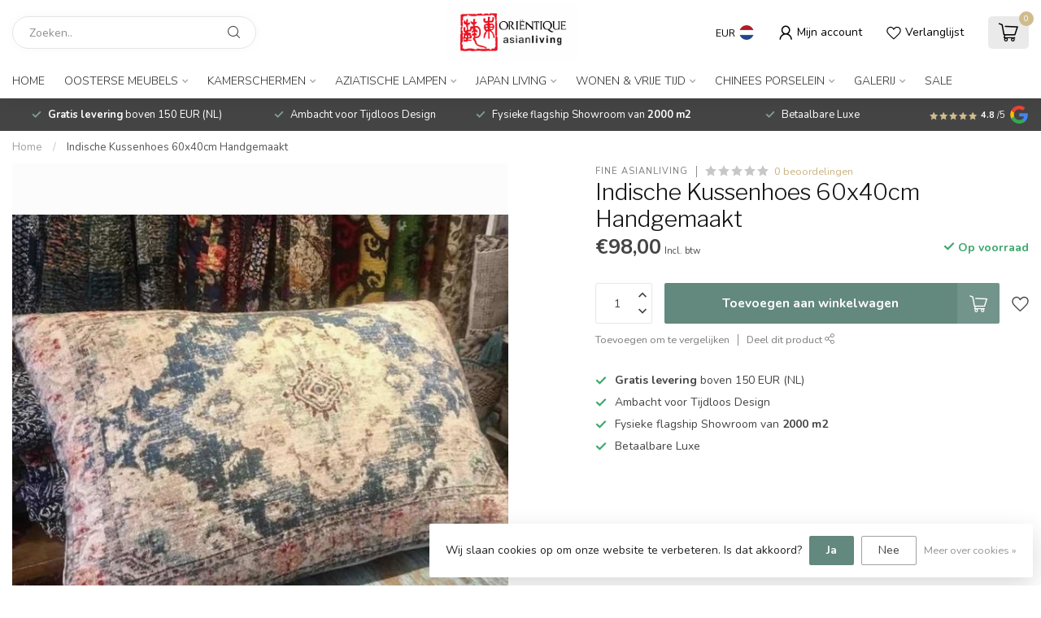

--- FILE ---
content_type: text/html;charset=utf-8
request_url: https://www.orientique.nl/nl/indische-kussenhoes-60x40cm-handgemaakt-111650573.html?source=facebook
body_size: 35287
content:
<!DOCTYPE html>
<html lang="nl">
  <head>
<link rel="preconnect" href="https://cdn.webshopapp.com">
<link rel="preconnect" href="https://fonts.googleapis.com">
<link rel="preconnect" href="https://fonts.gstatic.com" crossorigin>
<!--

    Theme Proxima | v1.0.0.1807202501_0_266438
    Theme designed and created by Dyvelopment - We are true e-commerce heroes!

    For custom Lightspeed eCom development or design contact us at www.dyvelopment.com

      _____                  _                                  _   
     |  __ \                | |                                | |  
     | |  | |_   ___   _____| | ___  _ __  _ __ ___   ___ _ __ | |_ 
     | |  | | | | \ \ / / _ \ |/ _ \| '_ \| '_ ` _ \ / _ \ '_ \| __|
     | |__| | |_| |\ V /  __/ | (_) | |_) | | | | | |  __/ | | | |_ 
     |_____/ \__, | \_/ \___|_|\___/| .__/|_| |_| |_|\___|_| |_|\__|
              __/ |                 | |                             
             |___/                  |_|                             
-->


<meta charset="utf-8"/>
<!-- [START] 'blocks/head.rain' -->
<!--

  (c) 2008-2026 Lightspeed Netherlands B.V.
  http://www.lightspeedhq.com
  Generated: 22-01-2026 @ 04:21:27

-->
<link rel="canonical" href="https://www.orientique.nl/nl/indische-kussenhoes-60x40cm-handgemaakt-111650573.html"/>
<link rel="alternate" href="https://www.orientique.nl/nl/index.rss" type="application/rss+xml" title="Nieuwe producten"/>
<link href="https://cdn.webshopapp.com/assets/cookielaw.css?2025-02-20" rel="stylesheet" type="text/css"/>
<meta name="robots" content="noodp,noydir"/>
<meta name="google-site-verification" content="CgGsWuaoAuYqM6jiINUynzfW-d7ErQ0hSu9BIh4oSkw"/>
<meta property="og:url" content="https://www.orientique.nl/nl/indische-kussenhoes-60x40cm-handgemaakt-111650573.html?source=facebook"/>
<meta property="og:site_name" content="Totale Showroom Leegverkoop! Tot 80% Korting"/>
<meta property="og:title" content="Chinese Kussen Kopen | ORIENTIQUE.nl | Shop Nu 500+ Kussens"/>
<meta property="og:description" content="Chinese Kasten, Kamerschermen, Oosterse Lampen en meer koop je bij Orientique.nl ✓Uniek ✓Grootste van Europa ✓Kwalitatief &amp; Betaalbaar »Shop Nu!"/>
<meta property="og:image" content="https://cdn.webshopapp.com/shops/266438/files/332328229/fine-asianliving-indische-kussenhoes-60x40cm-handg.jpg"/>
<script src="https://www.powr.io/powr.js?external-type=lightspeed"></script>
<script src="https://app.dmws.plus/shop-assets/266438/dmws-plus-loader.js?id=e0d5d85cf8e1858a21cff148467e83e1"></script>
<script>
/* DyApps Theme Addons config */
if( !window.dyapps ){ window.dyapps = {}; }
window.dyapps.addons = {
 "enabled": true,
 "created_at": "30-12-2022 12:16:06",
 "settings": {
    "matrix_separator": ",",
    "filterGroupSwatches": [],
    "swatchesForCustomFields": [],
    "plan": {
     "can_variant_group": true,
     "can_stockify": true,
     "can_vat_switcher": true,
     "can_age_popup": false,
     "can_custom_qty": false
    },
    "advancedVariants": {
     "enabled": false,
     "price_in_dropdown": true,
     "stockify_in_dropdown": true,
     "disable_out_of_stock": true,
     "grid_swatches_container_selector": ".dy-collection-grid-swatch-holder",
     "grid_swatches_position": "left",
     "grid_swatches_max_colors": 4,
     "grid_swatches_enabled": true,
     "variant_status_icon": false,
     "display_type": "select",
     "product_swatches_size": "default",
     "live_pricing": true
    },
    "age_popup": {
     "enabled": false,
     "logo_url": "",
     "image_footer_url": "",
     "text": {
                 
        "nl": {
         "content": "<h3>Bevestig je leeftijd<\/h3><p>Je moet 18 jaar of ouder zijn om deze website te bezoeken.<\/p>",
         "content_no": "<h3>Sorry!<\/h3><p>Je kunt deze website helaas niet bezoeken.<\/p>",
         "button_yes": "Ik ben 18 jaar of ouder",
         "button_no": "Ik ben jonger dan 18",
        } ,          
        "en": {
         "content": "<h3>Confirm your age<\/h3><p>You must be over the age of 18 to enter this website.<\/p>",
         "content_no": "<h3>Sorry!<\/h3><p>Unfortunately you cannot access this website.<\/p>",
         "button_yes": "I am 18 years or older",
         "button_no": "I am under 18",
        } ,          
        "de": {
         "content": "<h3>Confirm your age<\/h3><p>You must be over the age of 18 to enter this website.<\/p>",
         "content_no": "<h3>Sorry!<\/h3><p>Unfortunately you cannot access this website.<\/p>",
         "button_yes": "I am 18 years or older",
         "button_no": "I am under 18",
        } ,          
        "es": {
         "content": "<h3>Confirm your age<\/h3><p>You must be over the age of 18 to enter this website.<\/p>",
         "content_no": "<h3>Sorry!<\/h3><p>Unfortunately you cannot access this website.<\/p>",
         "button_yes": "I am 18 years or older",
         "button_no": "I am under 18",
        } ,          
        "fr": {
         "content": "<h3>Confirm your age<\/h3><p>You must be over the age of 18 to enter this website.<\/p>",
         "content_no": "<h3>Sorry!<\/h3><p>Unfortunately you cannot access this website.<\/p>",
         "button_yes": "I am 18 years or older",
         "button_no": "I am under 18",
        } ,          
        "it": {
         "content": "<h3>Confirm your age<\/h3><p>You must be over the age of 18 to enter this website.<\/p>",
         "content_no": "<h3>Sorry!<\/h3><p>Unfortunately you cannot access this website.<\/p>",
         "button_yes": "I am 18 years or older",
         "button_no": "I am under 18",
        }        }
    },
    "stockify": {
     "enabled": false,
     "optin_policy": false,
     "api": "https://my.dyapps.io/api/public/aa424cfbb3/stockify/subscribe",
     "text": {
                 
        "nl": {
         "email_placeholder": "Jouw e-mailadres",
         "button_trigger": "Geef me een seintje bij voorraad",
         "button_submit": "Houd me op de hoogte!",
         "title": "Laat je e-mailadres achter",
         "desc": "Helaas is dit product momenteel uitverkocht. Laat je e-mailadres achter en we sturen je een e-mail wanneer het product weer beschikbaar is.",
         "bottom_text": "We gebruiken je gegevens alleen voor deze email. Meer info in onze <a href=\"\/service\/privacy-policy\/\" target=\"_blank\">privacy policy<\/a>."
        } ,          
        "en": {
         "email_placeholder": "Your email address",
         "button_trigger": "Notify me when back in stock",
         "button_submit": "Keep me updated!",
         "title": "Leave your email address",
         "desc": "Unfortunately this item is out of stock right now. Leave your email address below and we'll send you an email when the item is available again.",
         "bottom_text": "We use your data to send this email. Read more in our <a href=\"\/service\/privacy-policy\/\" target=\"_blank\">privacy policy<\/a>."
        } ,          
        "de": {
         "email_placeholder": "Your email address",
         "button_trigger": "Notify me when back in stock",
         "button_submit": "Keep me updated!",
         "title": "Leave your email address",
         "desc": "Unfortunately this item is out of stock right now. Leave your email address below and we'll send you an email when the item is available again.",
         "bottom_text": "We use your data to send this email. Read more in our <a href=\"\/service\/privacy-policy\/\" target=\"_blank\">privacy policy<\/a>."
        } ,          
        "es": {
         "email_placeholder": "Your email address",
         "button_trigger": "Notify me when back in stock",
         "button_submit": "Keep me updated!",
         "title": "Leave your email address",
         "desc": "Unfortunately this item is out of stock right now. Leave your email address below and we'll send you an email when the item is available again.",
         "bottom_text": "We use your data to send this email. Read more in our <a href=\"\/service\/privacy-policy\/\" target=\"_blank\">privacy policy<\/a>."
        } ,          
        "fr": {
         "email_placeholder": "Your email address",
         "button_trigger": "Notify me when back in stock",
         "button_submit": "Keep me updated!",
         "title": "Leave your email address",
         "desc": "Unfortunately this item is out of stock right now. Leave your email address below and we'll send you an email when the item is available again.",
         "bottom_text": "We use your data to send this email. Read more in our <a href=\"\/service\/privacy-policy\/\" target=\"_blank\">privacy policy<\/a>."
        } ,          
        "it": {
         "email_placeholder": "Your email address",
         "button_trigger": "Notify me when back in stock",
         "button_submit": "Keep me updated!",
         "title": "Leave your email address",
         "desc": "Unfortunately this item is out of stock right now. Leave your email address below and we'll send you an email when the item is available again.",
         "bottom_text": "We use your data to send this email. Read more in our <a href=\"\/service\/privacy-policy\/\" target=\"_blank\">privacy policy<\/a>."
        }        }
    },
    "categoryBanners": {
     "enabled": true,
     "mobile_breakpoint": "576px",
     "category_banner": [],
     "banners": {
             }
    }
 },
 "swatches": {
 "default": {"is_default": true, "type": "multi", "values": {"background-size": "10px 10px", "background-position": "0 0, 0 5px, 5px -5px, -5px 0px", "background-image": "linear-gradient(45deg, rgba(100,100,100,0.3) 25%, transparent 25%),  linear-gradient(-45deg, rgba(100,100,100,0.3) 25%, transparent 25%),  linear-gradient(45deg, transparent 75%, rgba(100,100,100,0.3) 75%),  linear-gradient(-45deg, transparent 75%, rgba(100,100,100,0.3) 75%)"}} ,   }
};
</script>
<script>
<!-- Google tag (gtag.js) -->
<script async src="https://www.googletagmanager.com/gtag/js?id=AW-973864584">
</script>
<script>
    window.dataLayer = window.dataLayer || [];
    function gtag(){dataLayer.push(arguments);}
    gtag('js', new Date());

    gtag('config', 'AW-973864584');
</script>
</script>
<script>
window.dataLayer = window.dataLayer || [];
        function gtag(){dataLayer.push(arguments);}
        gtag('js', new Date());

        gtag('config','AW-CONVERSION_ID');
</script>
<!--[if lt IE 9]>
<script src="https://cdn.webshopapp.com/assets/html5shiv.js?2025-02-20"></script>
<![endif]-->
<!-- [END] 'blocks/head.rain' -->

<title>Chinese Kussen Kopen | ORIENTIQUE.nl | Shop Nu 500+ Kussens - Totale Showroom Leegverkoop! Tot 80% Korting</title>

<meta name="dyapps-addons-enabled" content="true">
<meta name="dyapps-addons-version" content="2022081001">
<meta name="dyapps-theme-name" content="Proxima">
<meta name="dyapps-theme-editor" content="false">

<meta name="description" content="Chinese Kasten, Kamerschermen, Oosterse Lampen en meer koop je bij Orientique.nl ✓Uniek ✓Grootste van Europa ✓Kwalitatief &amp; Betaalbaar »Shop Nu!" />
<meta name="keywords" content="Chinese Kussens, Decoratieve Chinese Kussens, Chinese Sierkussens, Oosterse Kussens, Chinees Kussen, Chinese Kussens Zijde, Decoratieve Chinese Sierkussens, Chinese Kussenhoezen, Aziatische Kussens, Rode Chinese Kussens, Chinees Kussen Rood" />

<meta http-equiv="X-UA-Compatible" content="IE=edge">
<meta name="viewport" content="width=device-width, initial-scale=1">

<link rel="shortcut icon" href="https://cdn.webshopapp.com/shops/266438/themes/174539/v/1668355/assets/favicon.ico?20230103112352" type="image/x-icon" />
<link rel="preload" as="image" href="https://cdn.webshopapp.com/shops/266438/themes/174539/assets/logo.png?2026010614330320210102171433">


	<link rel="preload" as="image" href="https://cdn.webshopapp.com/shops/266438/files/332328229/650x750x2/indische-kussenhoes-60x40cm-handgemaakt.jpg">

<script src="https://cdn.webshopapp.com/shops/266438/themes/174539/assets/jquery-1-12-4-min.js?2026010614330320210102171433" defer></script>
<script>if(navigator.userAgent.indexOf("MSIE ") > -1 || navigator.userAgent.indexOf("Trident/") > -1) { document.write('<script src="https://cdn.webshopapp.com/shops/266438/themes/174539/assets/intersection-observer-polyfill.js?2026010614330320210102171433">\x3C/script>') }</script>

<style>/*!
 * Bootstrap Reboot v4.6.1 (https://getbootstrap.com/)
 * Copyright 2011-2021 The Bootstrap Authors
 * Copyright 2011-2021 Twitter, Inc.
 * Licensed under MIT (https://github.com/twbs/bootstrap/blob/main/LICENSE)
 * Forked from Normalize.css, licensed MIT (https://github.com/necolas/normalize.css/blob/master/LICENSE.md)
 */*,*::before,*::after{box-sizing:border-box}html{font-family:sans-serif;line-height:1.15;-webkit-text-size-adjust:100%;-webkit-tap-highlight-color:rgba(0,0,0,0)}article,aside,figcaption,figure,footer,header,hgroup,main,nav,section{display:block}body{margin:0;font-family:-apple-system,BlinkMacSystemFont,"Segoe UI",Roboto,"Helvetica Neue",Arial,"Noto Sans","Liberation Sans",sans-serif,"Apple Color Emoji","Segoe UI Emoji","Segoe UI Symbol","Noto Color Emoji";font-size:1rem;font-weight:400;line-height:1.42857143;color:#212529;text-align:left;background-color:#fff}[tabindex="-1"]:focus:not(:focus-visible){outline:0 !important}hr{box-sizing:content-box;height:0;overflow:visible}h1,h2,h3,h4,h5,h6{margin-top:0;margin-bottom:.5rem}p{margin-top:0;margin-bottom:1rem}abbr[title],abbr[data-original-title]{text-decoration:underline;text-decoration:underline dotted;cursor:help;border-bottom:0;text-decoration-skip-ink:none}address{margin-bottom:1rem;font-style:normal;line-height:inherit}ol,ul,dl{margin-top:0;margin-bottom:1rem}ol ol,ul ul,ol ul,ul ol{margin-bottom:0}dt{font-weight:700}dd{margin-bottom:.5rem;margin-left:0}blockquote{margin:0 0 1rem}b,strong{font-weight:bolder}small{font-size:80%}sub,sup{position:relative;font-size:75%;line-height:0;vertical-align:baseline}sub{bottom:-0.25em}sup{top:-0.5em}a{color:#007bff;text-decoration:none;background-color:transparent}a:hover{color:#0056b3;text-decoration:underline}a:not([href]):not([class]){color:inherit;text-decoration:none}a:not([href]):not([class]):hover{color:inherit;text-decoration:none}pre,code,kbd,samp{font-family:SFMono-Regular,Menlo,Monaco,Consolas,"Liberation Mono","Courier New",monospace;font-size:1em}pre{margin-top:0;margin-bottom:1rem;overflow:auto;-ms-overflow-style:scrollbar}figure{margin:0 0 1rem}img{vertical-align:middle;border-style:none}svg{overflow:hidden;vertical-align:middle}table{border-collapse:collapse}caption{padding-top:.75rem;padding-bottom:.75rem;color:#6c757d;text-align:left;caption-side:bottom}th{text-align:inherit;text-align:-webkit-match-parent}label{display:inline-block;margin-bottom:.5rem}button{border-radius:0}button:focus:not(:focus-visible){outline:0}input,button,select,optgroup,textarea{margin:0;font-family:inherit;font-size:inherit;line-height:inherit}button,input{overflow:visible}button,select{text-transform:none}[role=button]{cursor:pointer}select{word-wrap:normal}button,[type=button],[type=reset],[type=submit]{-webkit-appearance:button}button:not(:disabled),[type=button]:not(:disabled),[type=reset]:not(:disabled),[type=submit]:not(:disabled){cursor:pointer}button::-moz-focus-inner,[type=button]::-moz-focus-inner,[type=reset]::-moz-focus-inner,[type=submit]::-moz-focus-inner{padding:0;border-style:none}input[type=radio],input[type=checkbox]{box-sizing:border-box;padding:0}textarea{overflow:auto;resize:vertical}fieldset{min-width:0;padding:0;margin:0;border:0}legend{display:block;width:100%;max-width:100%;padding:0;margin-bottom:.5rem;font-size:1.5rem;line-height:inherit;color:inherit;white-space:normal}progress{vertical-align:baseline}[type=number]::-webkit-inner-spin-button,[type=number]::-webkit-outer-spin-button{height:auto}[type=search]{outline-offset:-2px;-webkit-appearance:none}[type=search]::-webkit-search-decoration{-webkit-appearance:none}::-webkit-file-upload-button{font:inherit;-webkit-appearance:button}output{display:inline-block}summary{display:list-item;cursor:pointer}template{display:none}[hidden]{display:none !important}/*!
 * Bootstrap Grid v4.6.1 (https://getbootstrap.com/)
 * Copyright 2011-2021 The Bootstrap Authors
 * Copyright 2011-2021 Twitter, Inc.
 * Licensed under MIT (https://github.com/twbs/bootstrap/blob/main/LICENSE)
 */html{box-sizing:border-box;-ms-overflow-style:scrollbar}*,*::before,*::after{box-sizing:inherit}.container,.container-fluid,.container-xl,.container-lg,.container-md,.container-sm{width:100%;padding-right:15px;padding-left:15px;margin-right:auto;margin-left:auto}@media(min-width: 576px){.container-sm,.container{max-width:540px}}@media(min-width: 768px){.container-md,.container-sm,.container{max-width:720px}}@media(min-width: 992px){.container-lg,.container-md,.container-sm,.container{max-width:960px}}@media(min-width: 1200px){.container-xl,.container-lg,.container-md,.container-sm,.container{max-width:1140px}}.row{display:flex;flex-wrap:wrap;margin-right:-15px;margin-left:-15px}.no-gutters{margin-right:0;margin-left:0}.no-gutters>.col,.no-gutters>[class*=col-]{padding-right:0;padding-left:0}.col-xl,.col-xl-auto,.col-xl-12,.col-xl-11,.col-xl-10,.col-xl-9,.col-xl-8,.col-xl-7,.col-xl-6,.col-xl-5,.col-xl-4,.col-xl-3,.col-xl-2,.col-xl-1,.col-lg,.col-lg-auto,.col-lg-12,.col-lg-11,.col-lg-10,.col-lg-9,.col-lg-8,.col-lg-7,.col-lg-6,.col-lg-5,.col-lg-4,.col-lg-3,.col-lg-2,.col-lg-1,.col-md,.col-md-auto,.col-md-12,.col-md-11,.col-md-10,.col-md-9,.col-md-8,.col-md-7,.col-md-6,.col-md-5,.col-md-4,.col-md-3,.col-md-2,.col-md-1,.col-sm,.col-sm-auto,.col-sm-12,.col-sm-11,.col-sm-10,.col-sm-9,.col-sm-8,.col-sm-7,.col-sm-6,.col-sm-5,.col-sm-4,.col-sm-3,.col-sm-2,.col-sm-1,.col,.col-auto,.col-12,.col-11,.col-10,.col-9,.col-8,.col-7,.col-6,.col-5,.col-4,.col-3,.col-2,.col-1{position:relative;width:100%;padding-right:15px;padding-left:15px}.col{flex-basis:0;flex-grow:1;max-width:100%}.row-cols-1>*{flex:0 0 100%;max-width:100%}.row-cols-2>*{flex:0 0 50%;max-width:50%}.row-cols-3>*{flex:0 0 33.3333333333%;max-width:33.3333333333%}.row-cols-4>*{flex:0 0 25%;max-width:25%}.row-cols-5>*{flex:0 0 20%;max-width:20%}.row-cols-6>*{flex:0 0 16.6666666667%;max-width:16.6666666667%}.col-auto{flex:0 0 auto;width:auto;max-width:100%}.col-1{flex:0 0 8.33333333%;max-width:8.33333333%}.col-2{flex:0 0 16.66666667%;max-width:16.66666667%}.col-3{flex:0 0 25%;max-width:25%}.col-4{flex:0 0 33.33333333%;max-width:33.33333333%}.col-5{flex:0 0 41.66666667%;max-width:41.66666667%}.col-6{flex:0 0 50%;max-width:50%}.col-7{flex:0 0 58.33333333%;max-width:58.33333333%}.col-8{flex:0 0 66.66666667%;max-width:66.66666667%}.col-9{flex:0 0 75%;max-width:75%}.col-10{flex:0 0 83.33333333%;max-width:83.33333333%}.col-11{flex:0 0 91.66666667%;max-width:91.66666667%}.col-12{flex:0 0 100%;max-width:100%}.order-first{order:-1}.order-last{order:13}.order-0{order:0}.order-1{order:1}.order-2{order:2}.order-3{order:3}.order-4{order:4}.order-5{order:5}.order-6{order:6}.order-7{order:7}.order-8{order:8}.order-9{order:9}.order-10{order:10}.order-11{order:11}.order-12{order:12}.offset-1{margin-left:8.33333333%}.offset-2{margin-left:16.66666667%}.offset-3{margin-left:25%}.offset-4{margin-left:33.33333333%}.offset-5{margin-left:41.66666667%}.offset-6{margin-left:50%}.offset-7{margin-left:58.33333333%}.offset-8{margin-left:66.66666667%}.offset-9{margin-left:75%}.offset-10{margin-left:83.33333333%}.offset-11{margin-left:91.66666667%}@media(min-width: 576px){.col-sm{flex-basis:0;flex-grow:1;max-width:100%}.row-cols-sm-1>*{flex:0 0 100%;max-width:100%}.row-cols-sm-2>*{flex:0 0 50%;max-width:50%}.row-cols-sm-3>*{flex:0 0 33.3333333333%;max-width:33.3333333333%}.row-cols-sm-4>*{flex:0 0 25%;max-width:25%}.row-cols-sm-5>*{flex:0 0 20%;max-width:20%}.row-cols-sm-6>*{flex:0 0 16.6666666667%;max-width:16.6666666667%}.col-sm-auto{flex:0 0 auto;width:auto;max-width:100%}.col-sm-1{flex:0 0 8.33333333%;max-width:8.33333333%}.col-sm-2{flex:0 0 16.66666667%;max-width:16.66666667%}.col-sm-3{flex:0 0 25%;max-width:25%}.col-sm-4{flex:0 0 33.33333333%;max-width:33.33333333%}.col-sm-5{flex:0 0 41.66666667%;max-width:41.66666667%}.col-sm-6{flex:0 0 50%;max-width:50%}.col-sm-7{flex:0 0 58.33333333%;max-width:58.33333333%}.col-sm-8{flex:0 0 66.66666667%;max-width:66.66666667%}.col-sm-9{flex:0 0 75%;max-width:75%}.col-sm-10{flex:0 0 83.33333333%;max-width:83.33333333%}.col-sm-11{flex:0 0 91.66666667%;max-width:91.66666667%}.col-sm-12{flex:0 0 100%;max-width:100%}.order-sm-first{order:-1}.order-sm-last{order:13}.order-sm-0{order:0}.order-sm-1{order:1}.order-sm-2{order:2}.order-sm-3{order:3}.order-sm-4{order:4}.order-sm-5{order:5}.order-sm-6{order:6}.order-sm-7{order:7}.order-sm-8{order:8}.order-sm-9{order:9}.order-sm-10{order:10}.order-sm-11{order:11}.order-sm-12{order:12}.offset-sm-0{margin-left:0}.offset-sm-1{margin-left:8.33333333%}.offset-sm-2{margin-left:16.66666667%}.offset-sm-3{margin-left:25%}.offset-sm-4{margin-left:33.33333333%}.offset-sm-5{margin-left:41.66666667%}.offset-sm-6{margin-left:50%}.offset-sm-7{margin-left:58.33333333%}.offset-sm-8{margin-left:66.66666667%}.offset-sm-9{margin-left:75%}.offset-sm-10{margin-left:83.33333333%}.offset-sm-11{margin-left:91.66666667%}}@media(min-width: 768px){.col-md{flex-basis:0;flex-grow:1;max-width:100%}.row-cols-md-1>*{flex:0 0 100%;max-width:100%}.row-cols-md-2>*{flex:0 0 50%;max-width:50%}.row-cols-md-3>*{flex:0 0 33.3333333333%;max-width:33.3333333333%}.row-cols-md-4>*{flex:0 0 25%;max-width:25%}.row-cols-md-5>*{flex:0 0 20%;max-width:20%}.row-cols-md-6>*{flex:0 0 16.6666666667%;max-width:16.6666666667%}.col-md-auto{flex:0 0 auto;width:auto;max-width:100%}.col-md-1{flex:0 0 8.33333333%;max-width:8.33333333%}.col-md-2{flex:0 0 16.66666667%;max-width:16.66666667%}.col-md-3{flex:0 0 25%;max-width:25%}.col-md-4{flex:0 0 33.33333333%;max-width:33.33333333%}.col-md-5{flex:0 0 41.66666667%;max-width:41.66666667%}.col-md-6{flex:0 0 50%;max-width:50%}.col-md-7{flex:0 0 58.33333333%;max-width:58.33333333%}.col-md-8{flex:0 0 66.66666667%;max-width:66.66666667%}.col-md-9{flex:0 0 75%;max-width:75%}.col-md-10{flex:0 0 83.33333333%;max-width:83.33333333%}.col-md-11{flex:0 0 91.66666667%;max-width:91.66666667%}.col-md-12{flex:0 0 100%;max-width:100%}.order-md-first{order:-1}.order-md-last{order:13}.order-md-0{order:0}.order-md-1{order:1}.order-md-2{order:2}.order-md-3{order:3}.order-md-4{order:4}.order-md-5{order:5}.order-md-6{order:6}.order-md-7{order:7}.order-md-8{order:8}.order-md-9{order:9}.order-md-10{order:10}.order-md-11{order:11}.order-md-12{order:12}.offset-md-0{margin-left:0}.offset-md-1{margin-left:8.33333333%}.offset-md-2{margin-left:16.66666667%}.offset-md-3{margin-left:25%}.offset-md-4{margin-left:33.33333333%}.offset-md-5{margin-left:41.66666667%}.offset-md-6{margin-left:50%}.offset-md-7{margin-left:58.33333333%}.offset-md-8{margin-left:66.66666667%}.offset-md-9{margin-left:75%}.offset-md-10{margin-left:83.33333333%}.offset-md-11{margin-left:91.66666667%}}@media(min-width: 992px){.col-lg{flex-basis:0;flex-grow:1;max-width:100%}.row-cols-lg-1>*{flex:0 0 100%;max-width:100%}.row-cols-lg-2>*{flex:0 0 50%;max-width:50%}.row-cols-lg-3>*{flex:0 0 33.3333333333%;max-width:33.3333333333%}.row-cols-lg-4>*{flex:0 0 25%;max-width:25%}.row-cols-lg-5>*{flex:0 0 20%;max-width:20%}.row-cols-lg-6>*{flex:0 0 16.6666666667%;max-width:16.6666666667%}.col-lg-auto{flex:0 0 auto;width:auto;max-width:100%}.col-lg-1{flex:0 0 8.33333333%;max-width:8.33333333%}.col-lg-2{flex:0 0 16.66666667%;max-width:16.66666667%}.col-lg-3{flex:0 0 25%;max-width:25%}.col-lg-4{flex:0 0 33.33333333%;max-width:33.33333333%}.col-lg-5{flex:0 0 41.66666667%;max-width:41.66666667%}.col-lg-6{flex:0 0 50%;max-width:50%}.col-lg-7{flex:0 0 58.33333333%;max-width:58.33333333%}.col-lg-8{flex:0 0 66.66666667%;max-width:66.66666667%}.col-lg-9{flex:0 0 75%;max-width:75%}.col-lg-10{flex:0 0 83.33333333%;max-width:83.33333333%}.col-lg-11{flex:0 0 91.66666667%;max-width:91.66666667%}.col-lg-12{flex:0 0 100%;max-width:100%}.order-lg-first{order:-1}.order-lg-last{order:13}.order-lg-0{order:0}.order-lg-1{order:1}.order-lg-2{order:2}.order-lg-3{order:3}.order-lg-4{order:4}.order-lg-5{order:5}.order-lg-6{order:6}.order-lg-7{order:7}.order-lg-8{order:8}.order-lg-9{order:9}.order-lg-10{order:10}.order-lg-11{order:11}.order-lg-12{order:12}.offset-lg-0{margin-left:0}.offset-lg-1{margin-left:8.33333333%}.offset-lg-2{margin-left:16.66666667%}.offset-lg-3{margin-left:25%}.offset-lg-4{margin-left:33.33333333%}.offset-lg-5{margin-left:41.66666667%}.offset-lg-6{margin-left:50%}.offset-lg-7{margin-left:58.33333333%}.offset-lg-8{margin-left:66.66666667%}.offset-lg-9{margin-left:75%}.offset-lg-10{margin-left:83.33333333%}.offset-lg-11{margin-left:91.66666667%}}@media(min-width: 1200px){.col-xl{flex-basis:0;flex-grow:1;max-width:100%}.row-cols-xl-1>*{flex:0 0 100%;max-width:100%}.row-cols-xl-2>*{flex:0 0 50%;max-width:50%}.row-cols-xl-3>*{flex:0 0 33.3333333333%;max-width:33.3333333333%}.row-cols-xl-4>*{flex:0 0 25%;max-width:25%}.row-cols-xl-5>*{flex:0 0 20%;max-width:20%}.row-cols-xl-6>*{flex:0 0 16.6666666667%;max-width:16.6666666667%}.col-xl-auto{flex:0 0 auto;width:auto;max-width:100%}.col-xl-1{flex:0 0 8.33333333%;max-width:8.33333333%}.col-xl-2{flex:0 0 16.66666667%;max-width:16.66666667%}.col-xl-3{flex:0 0 25%;max-width:25%}.col-xl-4{flex:0 0 33.33333333%;max-width:33.33333333%}.col-xl-5{flex:0 0 41.66666667%;max-width:41.66666667%}.col-xl-6{flex:0 0 50%;max-width:50%}.col-xl-7{flex:0 0 58.33333333%;max-width:58.33333333%}.col-xl-8{flex:0 0 66.66666667%;max-width:66.66666667%}.col-xl-9{flex:0 0 75%;max-width:75%}.col-xl-10{flex:0 0 83.33333333%;max-width:83.33333333%}.col-xl-11{flex:0 0 91.66666667%;max-width:91.66666667%}.col-xl-12{flex:0 0 100%;max-width:100%}.order-xl-first{order:-1}.order-xl-last{order:13}.order-xl-0{order:0}.order-xl-1{order:1}.order-xl-2{order:2}.order-xl-3{order:3}.order-xl-4{order:4}.order-xl-5{order:5}.order-xl-6{order:6}.order-xl-7{order:7}.order-xl-8{order:8}.order-xl-9{order:9}.order-xl-10{order:10}.order-xl-11{order:11}.order-xl-12{order:12}.offset-xl-0{margin-left:0}.offset-xl-1{margin-left:8.33333333%}.offset-xl-2{margin-left:16.66666667%}.offset-xl-3{margin-left:25%}.offset-xl-4{margin-left:33.33333333%}.offset-xl-5{margin-left:41.66666667%}.offset-xl-6{margin-left:50%}.offset-xl-7{margin-left:58.33333333%}.offset-xl-8{margin-left:66.66666667%}.offset-xl-9{margin-left:75%}.offset-xl-10{margin-left:83.33333333%}.offset-xl-11{margin-left:91.66666667%}}.d-none{display:none !important}.d-inline{display:inline !important}.d-inline-block{display:inline-block !important}.d-block{display:block !important}.d-table{display:table !important}.d-table-row{display:table-row !important}.d-table-cell{display:table-cell !important}.d-flex{display:flex !important}.d-inline-flex{display:inline-flex !important}@media(min-width: 576px){.d-sm-none{display:none !important}.d-sm-inline{display:inline !important}.d-sm-inline-block{display:inline-block !important}.d-sm-block{display:block !important}.d-sm-table{display:table !important}.d-sm-table-row{display:table-row !important}.d-sm-table-cell{display:table-cell !important}.d-sm-flex{display:flex !important}.d-sm-inline-flex{display:inline-flex !important}}@media(min-width: 768px){.d-md-none{display:none !important}.d-md-inline{display:inline !important}.d-md-inline-block{display:inline-block !important}.d-md-block{display:block !important}.d-md-table{display:table !important}.d-md-table-row{display:table-row !important}.d-md-table-cell{display:table-cell !important}.d-md-flex{display:flex !important}.d-md-inline-flex{display:inline-flex !important}}@media(min-width: 992px){.d-lg-none{display:none !important}.d-lg-inline{display:inline !important}.d-lg-inline-block{display:inline-block !important}.d-lg-block{display:block !important}.d-lg-table{display:table !important}.d-lg-table-row{display:table-row !important}.d-lg-table-cell{display:table-cell !important}.d-lg-flex{display:flex !important}.d-lg-inline-flex{display:inline-flex !important}}@media(min-width: 1200px){.d-xl-none{display:none !important}.d-xl-inline{display:inline !important}.d-xl-inline-block{display:inline-block !important}.d-xl-block{display:block !important}.d-xl-table{display:table !important}.d-xl-table-row{display:table-row !important}.d-xl-table-cell{display:table-cell !important}.d-xl-flex{display:flex !important}.d-xl-inline-flex{display:inline-flex !important}}@media print{.d-print-none{display:none !important}.d-print-inline{display:inline !important}.d-print-inline-block{display:inline-block !important}.d-print-block{display:block !important}.d-print-table{display:table !important}.d-print-table-row{display:table-row !important}.d-print-table-cell{display:table-cell !important}.d-print-flex{display:flex !important}.d-print-inline-flex{display:inline-flex !important}}.flex-row{flex-direction:row !important}.flex-column{flex-direction:column !important}.flex-row-reverse{flex-direction:row-reverse !important}.flex-column-reverse{flex-direction:column-reverse !important}.flex-wrap{flex-wrap:wrap !important}.flex-nowrap{flex-wrap:nowrap !important}.flex-wrap-reverse{flex-wrap:wrap-reverse !important}.flex-fill{flex:1 1 auto !important}.flex-grow-0{flex-grow:0 !important}.flex-grow-1{flex-grow:1 !important}.flex-shrink-0{flex-shrink:0 !important}.flex-shrink-1{flex-shrink:1 !important}.justify-content-start{justify-content:flex-start !important}.justify-content-end{justify-content:flex-end !important}.justify-content-center{justify-content:center !important}.justify-content-between{justify-content:space-between !important}.justify-content-around{justify-content:space-around !important}.align-items-start{align-items:flex-start !important}.align-items-end{align-items:flex-end !important}.align-items-center{align-items:center !important}.align-items-baseline{align-items:baseline !important}.align-items-stretch{align-items:stretch !important}.align-content-start{align-content:flex-start !important}.align-content-end{align-content:flex-end !important}.align-content-center{align-content:center !important}.align-content-between{align-content:space-between !important}.align-content-around{align-content:space-around !important}.align-content-stretch{align-content:stretch !important}.align-self-auto{align-self:auto !important}.align-self-start{align-self:flex-start !important}.align-self-end{align-self:flex-end !important}.align-self-center{align-self:center !important}.align-self-baseline{align-self:baseline !important}.align-self-stretch{align-self:stretch !important}@media(min-width: 576px){.flex-sm-row{flex-direction:row !important}.flex-sm-column{flex-direction:column !important}.flex-sm-row-reverse{flex-direction:row-reverse !important}.flex-sm-column-reverse{flex-direction:column-reverse !important}.flex-sm-wrap{flex-wrap:wrap !important}.flex-sm-nowrap{flex-wrap:nowrap !important}.flex-sm-wrap-reverse{flex-wrap:wrap-reverse !important}.flex-sm-fill{flex:1 1 auto !important}.flex-sm-grow-0{flex-grow:0 !important}.flex-sm-grow-1{flex-grow:1 !important}.flex-sm-shrink-0{flex-shrink:0 !important}.flex-sm-shrink-1{flex-shrink:1 !important}.justify-content-sm-start{justify-content:flex-start !important}.justify-content-sm-end{justify-content:flex-end !important}.justify-content-sm-center{justify-content:center !important}.justify-content-sm-between{justify-content:space-between !important}.justify-content-sm-around{justify-content:space-around !important}.align-items-sm-start{align-items:flex-start !important}.align-items-sm-end{align-items:flex-end !important}.align-items-sm-center{align-items:center !important}.align-items-sm-baseline{align-items:baseline !important}.align-items-sm-stretch{align-items:stretch !important}.align-content-sm-start{align-content:flex-start !important}.align-content-sm-end{align-content:flex-end !important}.align-content-sm-center{align-content:center !important}.align-content-sm-between{align-content:space-between !important}.align-content-sm-around{align-content:space-around !important}.align-content-sm-stretch{align-content:stretch !important}.align-self-sm-auto{align-self:auto !important}.align-self-sm-start{align-self:flex-start !important}.align-self-sm-end{align-self:flex-end !important}.align-self-sm-center{align-self:center !important}.align-self-sm-baseline{align-self:baseline !important}.align-self-sm-stretch{align-self:stretch !important}}@media(min-width: 768px){.flex-md-row{flex-direction:row !important}.flex-md-column{flex-direction:column !important}.flex-md-row-reverse{flex-direction:row-reverse !important}.flex-md-column-reverse{flex-direction:column-reverse !important}.flex-md-wrap{flex-wrap:wrap !important}.flex-md-nowrap{flex-wrap:nowrap !important}.flex-md-wrap-reverse{flex-wrap:wrap-reverse !important}.flex-md-fill{flex:1 1 auto !important}.flex-md-grow-0{flex-grow:0 !important}.flex-md-grow-1{flex-grow:1 !important}.flex-md-shrink-0{flex-shrink:0 !important}.flex-md-shrink-1{flex-shrink:1 !important}.justify-content-md-start{justify-content:flex-start !important}.justify-content-md-end{justify-content:flex-end !important}.justify-content-md-center{justify-content:center !important}.justify-content-md-between{justify-content:space-between !important}.justify-content-md-around{justify-content:space-around !important}.align-items-md-start{align-items:flex-start !important}.align-items-md-end{align-items:flex-end !important}.align-items-md-center{align-items:center !important}.align-items-md-baseline{align-items:baseline !important}.align-items-md-stretch{align-items:stretch !important}.align-content-md-start{align-content:flex-start !important}.align-content-md-end{align-content:flex-end !important}.align-content-md-center{align-content:center !important}.align-content-md-between{align-content:space-between !important}.align-content-md-around{align-content:space-around !important}.align-content-md-stretch{align-content:stretch !important}.align-self-md-auto{align-self:auto !important}.align-self-md-start{align-self:flex-start !important}.align-self-md-end{align-self:flex-end !important}.align-self-md-center{align-self:center !important}.align-self-md-baseline{align-self:baseline !important}.align-self-md-stretch{align-self:stretch !important}}@media(min-width: 992px){.flex-lg-row{flex-direction:row !important}.flex-lg-column{flex-direction:column !important}.flex-lg-row-reverse{flex-direction:row-reverse !important}.flex-lg-column-reverse{flex-direction:column-reverse !important}.flex-lg-wrap{flex-wrap:wrap !important}.flex-lg-nowrap{flex-wrap:nowrap !important}.flex-lg-wrap-reverse{flex-wrap:wrap-reverse !important}.flex-lg-fill{flex:1 1 auto !important}.flex-lg-grow-0{flex-grow:0 !important}.flex-lg-grow-1{flex-grow:1 !important}.flex-lg-shrink-0{flex-shrink:0 !important}.flex-lg-shrink-1{flex-shrink:1 !important}.justify-content-lg-start{justify-content:flex-start !important}.justify-content-lg-end{justify-content:flex-end !important}.justify-content-lg-center{justify-content:center !important}.justify-content-lg-between{justify-content:space-between !important}.justify-content-lg-around{justify-content:space-around !important}.align-items-lg-start{align-items:flex-start !important}.align-items-lg-end{align-items:flex-end !important}.align-items-lg-center{align-items:center !important}.align-items-lg-baseline{align-items:baseline !important}.align-items-lg-stretch{align-items:stretch !important}.align-content-lg-start{align-content:flex-start !important}.align-content-lg-end{align-content:flex-end !important}.align-content-lg-center{align-content:center !important}.align-content-lg-between{align-content:space-between !important}.align-content-lg-around{align-content:space-around !important}.align-content-lg-stretch{align-content:stretch !important}.align-self-lg-auto{align-self:auto !important}.align-self-lg-start{align-self:flex-start !important}.align-self-lg-end{align-self:flex-end !important}.align-self-lg-center{align-self:center !important}.align-self-lg-baseline{align-self:baseline !important}.align-self-lg-stretch{align-self:stretch !important}}@media(min-width: 1200px){.flex-xl-row{flex-direction:row !important}.flex-xl-column{flex-direction:column !important}.flex-xl-row-reverse{flex-direction:row-reverse !important}.flex-xl-column-reverse{flex-direction:column-reverse !important}.flex-xl-wrap{flex-wrap:wrap !important}.flex-xl-nowrap{flex-wrap:nowrap !important}.flex-xl-wrap-reverse{flex-wrap:wrap-reverse !important}.flex-xl-fill{flex:1 1 auto !important}.flex-xl-grow-0{flex-grow:0 !important}.flex-xl-grow-1{flex-grow:1 !important}.flex-xl-shrink-0{flex-shrink:0 !important}.flex-xl-shrink-1{flex-shrink:1 !important}.justify-content-xl-start{justify-content:flex-start !important}.justify-content-xl-end{justify-content:flex-end !important}.justify-content-xl-center{justify-content:center !important}.justify-content-xl-between{justify-content:space-between !important}.justify-content-xl-around{justify-content:space-around !important}.align-items-xl-start{align-items:flex-start !important}.align-items-xl-end{align-items:flex-end !important}.align-items-xl-center{align-items:center !important}.align-items-xl-baseline{align-items:baseline !important}.align-items-xl-stretch{align-items:stretch !important}.align-content-xl-start{align-content:flex-start !important}.align-content-xl-end{align-content:flex-end !important}.align-content-xl-center{align-content:center !important}.align-content-xl-between{align-content:space-between !important}.align-content-xl-around{align-content:space-around !important}.align-content-xl-stretch{align-content:stretch !important}.align-self-xl-auto{align-self:auto !important}.align-self-xl-start{align-self:flex-start !important}.align-self-xl-end{align-self:flex-end !important}.align-self-xl-center{align-self:center !important}.align-self-xl-baseline{align-self:baseline !important}.align-self-xl-stretch{align-self:stretch !important}}.m-0{margin:0 !important}.mt-0,.my-0{margin-top:0 !important}.mr-0,.mx-0{margin-right:0 !important}.mb-0,.my-0{margin-bottom:0 !important}.ml-0,.mx-0{margin-left:0 !important}.m-1{margin:5px !important}.mt-1,.my-1{margin-top:5px !important}.mr-1,.mx-1{margin-right:5px !important}.mb-1,.my-1{margin-bottom:5px !important}.ml-1,.mx-1{margin-left:5px !important}.m-2{margin:10px !important}.mt-2,.my-2{margin-top:10px !important}.mr-2,.mx-2{margin-right:10px !important}.mb-2,.my-2{margin-bottom:10px !important}.ml-2,.mx-2{margin-left:10px !important}.m-3{margin:15px !important}.mt-3,.my-3{margin-top:15px !important}.mr-3,.mx-3{margin-right:15px !important}.mb-3,.my-3{margin-bottom:15px !important}.ml-3,.mx-3{margin-left:15px !important}.m-4{margin:30px !important}.mt-4,.my-4{margin-top:30px !important}.mr-4,.mx-4{margin-right:30px !important}.mb-4,.my-4{margin-bottom:30px !important}.ml-4,.mx-4{margin-left:30px !important}.m-5{margin:50px !important}.mt-5,.my-5{margin-top:50px !important}.mr-5,.mx-5{margin-right:50px !important}.mb-5,.my-5{margin-bottom:50px !important}.ml-5,.mx-5{margin-left:50px !important}.m-6{margin:80px !important}.mt-6,.my-6{margin-top:80px !important}.mr-6,.mx-6{margin-right:80px !important}.mb-6,.my-6{margin-bottom:80px !important}.ml-6,.mx-6{margin-left:80px !important}.p-0{padding:0 !important}.pt-0,.py-0{padding-top:0 !important}.pr-0,.px-0{padding-right:0 !important}.pb-0,.py-0{padding-bottom:0 !important}.pl-0,.px-0{padding-left:0 !important}.p-1{padding:5px !important}.pt-1,.py-1{padding-top:5px !important}.pr-1,.px-1{padding-right:5px !important}.pb-1,.py-1{padding-bottom:5px !important}.pl-1,.px-1{padding-left:5px !important}.p-2{padding:10px !important}.pt-2,.py-2{padding-top:10px !important}.pr-2,.px-2{padding-right:10px !important}.pb-2,.py-2{padding-bottom:10px !important}.pl-2,.px-2{padding-left:10px !important}.p-3{padding:15px !important}.pt-3,.py-3{padding-top:15px !important}.pr-3,.px-3{padding-right:15px !important}.pb-3,.py-3{padding-bottom:15px !important}.pl-3,.px-3{padding-left:15px !important}.p-4{padding:30px !important}.pt-4,.py-4{padding-top:30px !important}.pr-4,.px-4{padding-right:30px !important}.pb-4,.py-4{padding-bottom:30px !important}.pl-4,.px-4{padding-left:30px !important}.p-5{padding:50px !important}.pt-5,.py-5{padding-top:50px !important}.pr-5,.px-5{padding-right:50px !important}.pb-5,.py-5{padding-bottom:50px !important}.pl-5,.px-5{padding-left:50px !important}.p-6{padding:80px !important}.pt-6,.py-6{padding-top:80px !important}.pr-6,.px-6{padding-right:80px !important}.pb-6,.py-6{padding-bottom:80px !important}.pl-6,.px-6{padding-left:80px !important}.m-n1{margin:-5px !important}.mt-n1,.my-n1{margin-top:-5px !important}.mr-n1,.mx-n1{margin-right:-5px !important}.mb-n1,.my-n1{margin-bottom:-5px !important}.ml-n1,.mx-n1{margin-left:-5px !important}.m-n2{margin:-10px !important}.mt-n2,.my-n2{margin-top:-10px !important}.mr-n2,.mx-n2{margin-right:-10px !important}.mb-n2,.my-n2{margin-bottom:-10px !important}.ml-n2,.mx-n2{margin-left:-10px !important}.m-n3{margin:-15px !important}.mt-n3,.my-n3{margin-top:-15px !important}.mr-n3,.mx-n3{margin-right:-15px !important}.mb-n3,.my-n3{margin-bottom:-15px !important}.ml-n3,.mx-n3{margin-left:-15px !important}.m-n4{margin:-30px !important}.mt-n4,.my-n4{margin-top:-30px !important}.mr-n4,.mx-n4{margin-right:-30px !important}.mb-n4,.my-n4{margin-bottom:-30px !important}.ml-n4,.mx-n4{margin-left:-30px !important}.m-n5{margin:-50px !important}.mt-n5,.my-n5{margin-top:-50px !important}.mr-n5,.mx-n5{margin-right:-50px !important}.mb-n5,.my-n5{margin-bottom:-50px !important}.ml-n5,.mx-n5{margin-left:-50px !important}.m-n6{margin:-80px !important}.mt-n6,.my-n6{margin-top:-80px !important}.mr-n6,.mx-n6{margin-right:-80px !important}.mb-n6,.my-n6{margin-bottom:-80px !important}.ml-n6,.mx-n6{margin-left:-80px !important}.m-auto{margin:auto !important}.mt-auto,.my-auto{margin-top:auto !important}.mr-auto,.mx-auto{margin-right:auto !important}.mb-auto,.my-auto{margin-bottom:auto !important}.ml-auto,.mx-auto{margin-left:auto !important}@media(min-width: 576px){.m-sm-0{margin:0 !important}.mt-sm-0,.my-sm-0{margin-top:0 !important}.mr-sm-0,.mx-sm-0{margin-right:0 !important}.mb-sm-0,.my-sm-0{margin-bottom:0 !important}.ml-sm-0,.mx-sm-0{margin-left:0 !important}.m-sm-1{margin:5px !important}.mt-sm-1,.my-sm-1{margin-top:5px !important}.mr-sm-1,.mx-sm-1{margin-right:5px !important}.mb-sm-1,.my-sm-1{margin-bottom:5px !important}.ml-sm-1,.mx-sm-1{margin-left:5px !important}.m-sm-2{margin:10px !important}.mt-sm-2,.my-sm-2{margin-top:10px !important}.mr-sm-2,.mx-sm-2{margin-right:10px !important}.mb-sm-2,.my-sm-2{margin-bottom:10px !important}.ml-sm-2,.mx-sm-2{margin-left:10px !important}.m-sm-3{margin:15px !important}.mt-sm-3,.my-sm-3{margin-top:15px !important}.mr-sm-3,.mx-sm-3{margin-right:15px !important}.mb-sm-3,.my-sm-3{margin-bottom:15px !important}.ml-sm-3,.mx-sm-3{margin-left:15px !important}.m-sm-4{margin:30px !important}.mt-sm-4,.my-sm-4{margin-top:30px !important}.mr-sm-4,.mx-sm-4{margin-right:30px !important}.mb-sm-4,.my-sm-4{margin-bottom:30px !important}.ml-sm-4,.mx-sm-4{margin-left:30px !important}.m-sm-5{margin:50px !important}.mt-sm-5,.my-sm-5{margin-top:50px !important}.mr-sm-5,.mx-sm-5{margin-right:50px !important}.mb-sm-5,.my-sm-5{margin-bottom:50px !important}.ml-sm-5,.mx-sm-5{margin-left:50px !important}.m-sm-6{margin:80px !important}.mt-sm-6,.my-sm-6{margin-top:80px !important}.mr-sm-6,.mx-sm-6{margin-right:80px !important}.mb-sm-6,.my-sm-6{margin-bottom:80px !important}.ml-sm-6,.mx-sm-6{margin-left:80px !important}.p-sm-0{padding:0 !important}.pt-sm-0,.py-sm-0{padding-top:0 !important}.pr-sm-0,.px-sm-0{padding-right:0 !important}.pb-sm-0,.py-sm-0{padding-bottom:0 !important}.pl-sm-0,.px-sm-0{padding-left:0 !important}.p-sm-1{padding:5px !important}.pt-sm-1,.py-sm-1{padding-top:5px !important}.pr-sm-1,.px-sm-1{padding-right:5px !important}.pb-sm-1,.py-sm-1{padding-bottom:5px !important}.pl-sm-1,.px-sm-1{padding-left:5px !important}.p-sm-2{padding:10px !important}.pt-sm-2,.py-sm-2{padding-top:10px !important}.pr-sm-2,.px-sm-2{padding-right:10px !important}.pb-sm-2,.py-sm-2{padding-bottom:10px !important}.pl-sm-2,.px-sm-2{padding-left:10px !important}.p-sm-3{padding:15px !important}.pt-sm-3,.py-sm-3{padding-top:15px !important}.pr-sm-3,.px-sm-3{padding-right:15px !important}.pb-sm-3,.py-sm-3{padding-bottom:15px !important}.pl-sm-3,.px-sm-3{padding-left:15px !important}.p-sm-4{padding:30px !important}.pt-sm-4,.py-sm-4{padding-top:30px !important}.pr-sm-4,.px-sm-4{padding-right:30px !important}.pb-sm-4,.py-sm-4{padding-bottom:30px !important}.pl-sm-4,.px-sm-4{padding-left:30px !important}.p-sm-5{padding:50px !important}.pt-sm-5,.py-sm-5{padding-top:50px !important}.pr-sm-5,.px-sm-5{padding-right:50px !important}.pb-sm-5,.py-sm-5{padding-bottom:50px !important}.pl-sm-5,.px-sm-5{padding-left:50px !important}.p-sm-6{padding:80px !important}.pt-sm-6,.py-sm-6{padding-top:80px !important}.pr-sm-6,.px-sm-6{padding-right:80px !important}.pb-sm-6,.py-sm-6{padding-bottom:80px !important}.pl-sm-6,.px-sm-6{padding-left:80px !important}.m-sm-n1{margin:-5px !important}.mt-sm-n1,.my-sm-n1{margin-top:-5px !important}.mr-sm-n1,.mx-sm-n1{margin-right:-5px !important}.mb-sm-n1,.my-sm-n1{margin-bottom:-5px !important}.ml-sm-n1,.mx-sm-n1{margin-left:-5px !important}.m-sm-n2{margin:-10px !important}.mt-sm-n2,.my-sm-n2{margin-top:-10px !important}.mr-sm-n2,.mx-sm-n2{margin-right:-10px !important}.mb-sm-n2,.my-sm-n2{margin-bottom:-10px !important}.ml-sm-n2,.mx-sm-n2{margin-left:-10px !important}.m-sm-n3{margin:-15px !important}.mt-sm-n3,.my-sm-n3{margin-top:-15px !important}.mr-sm-n3,.mx-sm-n3{margin-right:-15px !important}.mb-sm-n3,.my-sm-n3{margin-bottom:-15px !important}.ml-sm-n3,.mx-sm-n3{margin-left:-15px !important}.m-sm-n4{margin:-30px !important}.mt-sm-n4,.my-sm-n4{margin-top:-30px !important}.mr-sm-n4,.mx-sm-n4{margin-right:-30px !important}.mb-sm-n4,.my-sm-n4{margin-bottom:-30px !important}.ml-sm-n4,.mx-sm-n4{margin-left:-30px !important}.m-sm-n5{margin:-50px !important}.mt-sm-n5,.my-sm-n5{margin-top:-50px !important}.mr-sm-n5,.mx-sm-n5{margin-right:-50px !important}.mb-sm-n5,.my-sm-n5{margin-bottom:-50px !important}.ml-sm-n5,.mx-sm-n5{margin-left:-50px !important}.m-sm-n6{margin:-80px !important}.mt-sm-n6,.my-sm-n6{margin-top:-80px !important}.mr-sm-n6,.mx-sm-n6{margin-right:-80px !important}.mb-sm-n6,.my-sm-n6{margin-bottom:-80px !important}.ml-sm-n6,.mx-sm-n6{margin-left:-80px !important}.m-sm-auto{margin:auto !important}.mt-sm-auto,.my-sm-auto{margin-top:auto !important}.mr-sm-auto,.mx-sm-auto{margin-right:auto !important}.mb-sm-auto,.my-sm-auto{margin-bottom:auto !important}.ml-sm-auto,.mx-sm-auto{margin-left:auto !important}}@media(min-width: 768px){.m-md-0{margin:0 !important}.mt-md-0,.my-md-0{margin-top:0 !important}.mr-md-0,.mx-md-0{margin-right:0 !important}.mb-md-0,.my-md-0{margin-bottom:0 !important}.ml-md-0,.mx-md-0{margin-left:0 !important}.m-md-1{margin:5px !important}.mt-md-1,.my-md-1{margin-top:5px !important}.mr-md-1,.mx-md-1{margin-right:5px !important}.mb-md-1,.my-md-1{margin-bottom:5px !important}.ml-md-1,.mx-md-1{margin-left:5px !important}.m-md-2{margin:10px !important}.mt-md-2,.my-md-2{margin-top:10px !important}.mr-md-2,.mx-md-2{margin-right:10px !important}.mb-md-2,.my-md-2{margin-bottom:10px !important}.ml-md-2,.mx-md-2{margin-left:10px !important}.m-md-3{margin:15px !important}.mt-md-3,.my-md-3{margin-top:15px !important}.mr-md-3,.mx-md-3{margin-right:15px !important}.mb-md-3,.my-md-3{margin-bottom:15px !important}.ml-md-3,.mx-md-3{margin-left:15px !important}.m-md-4{margin:30px !important}.mt-md-4,.my-md-4{margin-top:30px !important}.mr-md-4,.mx-md-4{margin-right:30px !important}.mb-md-4,.my-md-4{margin-bottom:30px !important}.ml-md-4,.mx-md-4{margin-left:30px !important}.m-md-5{margin:50px !important}.mt-md-5,.my-md-5{margin-top:50px !important}.mr-md-5,.mx-md-5{margin-right:50px !important}.mb-md-5,.my-md-5{margin-bottom:50px !important}.ml-md-5,.mx-md-5{margin-left:50px !important}.m-md-6{margin:80px !important}.mt-md-6,.my-md-6{margin-top:80px !important}.mr-md-6,.mx-md-6{margin-right:80px !important}.mb-md-6,.my-md-6{margin-bottom:80px !important}.ml-md-6,.mx-md-6{margin-left:80px !important}.p-md-0{padding:0 !important}.pt-md-0,.py-md-0{padding-top:0 !important}.pr-md-0,.px-md-0{padding-right:0 !important}.pb-md-0,.py-md-0{padding-bottom:0 !important}.pl-md-0,.px-md-0{padding-left:0 !important}.p-md-1{padding:5px !important}.pt-md-1,.py-md-1{padding-top:5px !important}.pr-md-1,.px-md-1{padding-right:5px !important}.pb-md-1,.py-md-1{padding-bottom:5px !important}.pl-md-1,.px-md-1{padding-left:5px !important}.p-md-2{padding:10px !important}.pt-md-2,.py-md-2{padding-top:10px !important}.pr-md-2,.px-md-2{padding-right:10px !important}.pb-md-2,.py-md-2{padding-bottom:10px !important}.pl-md-2,.px-md-2{padding-left:10px !important}.p-md-3{padding:15px !important}.pt-md-3,.py-md-3{padding-top:15px !important}.pr-md-3,.px-md-3{padding-right:15px !important}.pb-md-3,.py-md-3{padding-bottom:15px !important}.pl-md-3,.px-md-3{padding-left:15px !important}.p-md-4{padding:30px !important}.pt-md-4,.py-md-4{padding-top:30px !important}.pr-md-4,.px-md-4{padding-right:30px !important}.pb-md-4,.py-md-4{padding-bottom:30px !important}.pl-md-4,.px-md-4{padding-left:30px !important}.p-md-5{padding:50px !important}.pt-md-5,.py-md-5{padding-top:50px !important}.pr-md-5,.px-md-5{padding-right:50px !important}.pb-md-5,.py-md-5{padding-bottom:50px !important}.pl-md-5,.px-md-5{padding-left:50px !important}.p-md-6{padding:80px !important}.pt-md-6,.py-md-6{padding-top:80px !important}.pr-md-6,.px-md-6{padding-right:80px !important}.pb-md-6,.py-md-6{padding-bottom:80px !important}.pl-md-6,.px-md-6{padding-left:80px !important}.m-md-n1{margin:-5px !important}.mt-md-n1,.my-md-n1{margin-top:-5px !important}.mr-md-n1,.mx-md-n1{margin-right:-5px !important}.mb-md-n1,.my-md-n1{margin-bottom:-5px !important}.ml-md-n1,.mx-md-n1{margin-left:-5px !important}.m-md-n2{margin:-10px !important}.mt-md-n2,.my-md-n2{margin-top:-10px !important}.mr-md-n2,.mx-md-n2{margin-right:-10px !important}.mb-md-n2,.my-md-n2{margin-bottom:-10px !important}.ml-md-n2,.mx-md-n2{margin-left:-10px !important}.m-md-n3{margin:-15px !important}.mt-md-n3,.my-md-n3{margin-top:-15px !important}.mr-md-n3,.mx-md-n3{margin-right:-15px !important}.mb-md-n3,.my-md-n3{margin-bottom:-15px !important}.ml-md-n3,.mx-md-n3{margin-left:-15px !important}.m-md-n4{margin:-30px !important}.mt-md-n4,.my-md-n4{margin-top:-30px !important}.mr-md-n4,.mx-md-n4{margin-right:-30px !important}.mb-md-n4,.my-md-n4{margin-bottom:-30px !important}.ml-md-n4,.mx-md-n4{margin-left:-30px !important}.m-md-n5{margin:-50px !important}.mt-md-n5,.my-md-n5{margin-top:-50px !important}.mr-md-n5,.mx-md-n5{margin-right:-50px !important}.mb-md-n5,.my-md-n5{margin-bottom:-50px !important}.ml-md-n5,.mx-md-n5{margin-left:-50px !important}.m-md-n6{margin:-80px !important}.mt-md-n6,.my-md-n6{margin-top:-80px !important}.mr-md-n6,.mx-md-n6{margin-right:-80px !important}.mb-md-n6,.my-md-n6{margin-bottom:-80px !important}.ml-md-n6,.mx-md-n6{margin-left:-80px !important}.m-md-auto{margin:auto !important}.mt-md-auto,.my-md-auto{margin-top:auto !important}.mr-md-auto,.mx-md-auto{margin-right:auto !important}.mb-md-auto,.my-md-auto{margin-bottom:auto !important}.ml-md-auto,.mx-md-auto{margin-left:auto !important}}@media(min-width: 992px){.m-lg-0{margin:0 !important}.mt-lg-0,.my-lg-0{margin-top:0 !important}.mr-lg-0,.mx-lg-0{margin-right:0 !important}.mb-lg-0,.my-lg-0{margin-bottom:0 !important}.ml-lg-0,.mx-lg-0{margin-left:0 !important}.m-lg-1{margin:5px !important}.mt-lg-1,.my-lg-1{margin-top:5px !important}.mr-lg-1,.mx-lg-1{margin-right:5px !important}.mb-lg-1,.my-lg-1{margin-bottom:5px !important}.ml-lg-1,.mx-lg-1{margin-left:5px !important}.m-lg-2{margin:10px !important}.mt-lg-2,.my-lg-2{margin-top:10px !important}.mr-lg-2,.mx-lg-2{margin-right:10px !important}.mb-lg-2,.my-lg-2{margin-bottom:10px !important}.ml-lg-2,.mx-lg-2{margin-left:10px !important}.m-lg-3{margin:15px !important}.mt-lg-3,.my-lg-3{margin-top:15px !important}.mr-lg-3,.mx-lg-3{margin-right:15px !important}.mb-lg-3,.my-lg-3{margin-bottom:15px !important}.ml-lg-3,.mx-lg-3{margin-left:15px !important}.m-lg-4{margin:30px !important}.mt-lg-4,.my-lg-4{margin-top:30px !important}.mr-lg-4,.mx-lg-4{margin-right:30px !important}.mb-lg-4,.my-lg-4{margin-bottom:30px !important}.ml-lg-4,.mx-lg-4{margin-left:30px !important}.m-lg-5{margin:50px !important}.mt-lg-5,.my-lg-5{margin-top:50px !important}.mr-lg-5,.mx-lg-5{margin-right:50px !important}.mb-lg-5,.my-lg-5{margin-bottom:50px !important}.ml-lg-5,.mx-lg-5{margin-left:50px !important}.m-lg-6{margin:80px !important}.mt-lg-6,.my-lg-6{margin-top:80px !important}.mr-lg-6,.mx-lg-6{margin-right:80px !important}.mb-lg-6,.my-lg-6{margin-bottom:80px !important}.ml-lg-6,.mx-lg-6{margin-left:80px !important}.p-lg-0{padding:0 !important}.pt-lg-0,.py-lg-0{padding-top:0 !important}.pr-lg-0,.px-lg-0{padding-right:0 !important}.pb-lg-0,.py-lg-0{padding-bottom:0 !important}.pl-lg-0,.px-lg-0{padding-left:0 !important}.p-lg-1{padding:5px !important}.pt-lg-1,.py-lg-1{padding-top:5px !important}.pr-lg-1,.px-lg-1{padding-right:5px !important}.pb-lg-1,.py-lg-1{padding-bottom:5px !important}.pl-lg-1,.px-lg-1{padding-left:5px !important}.p-lg-2{padding:10px !important}.pt-lg-2,.py-lg-2{padding-top:10px !important}.pr-lg-2,.px-lg-2{padding-right:10px !important}.pb-lg-2,.py-lg-2{padding-bottom:10px !important}.pl-lg-2,.px-lg-2{padding-left:10px !important}.p-lg-3{padding:15px !important}.pt-lg-3,.py-lg-3{padding-top:15px !important}.pr-lg-3,.px-lg-3{padding-right:15px !important}.pb-lg-3,.py-lg-3{padding-bottom:15px !important}.pl-lg-3,.px-lg-3{padding-left:15px !important}.p-lg-4{padding:30px !important}.pt-lg-4,.py-lg-4{padding-top:30px !important}.pr-lg-4,.px-lg-4{padding-right:30px !important}.pb-lg-4,.py-lg-4{padding-bottom:30px !important}.pl-lg-4,.px-lg-4{padding-left:30px !important}.p-lg-5{padding:50px !important}.pt-lg-5,.py-lg-5{padding-top:50px !important}.pr-lg-5,.px-lg-5{padding-right:50px !important}.pb-lg-5,.py-lg-5{padding-bottom:50px !important}.pl-lg-5,.px-lg-5{padding-left:50px !important}.p-lg-6{padding:80px !important}.pt-lg-6,.py-lg-6{padding-top:80px !important}.pr-lg-6,.px-lg-6{padding-right:80px !important}.pb-lg-6,.py-lg-6{padding-bottom:80px !important}.pl-lg-6,.px-lg-6{padding-left:80px !important}.m-lg-n1{margin:-5px !important}.mt-lg-n1,.my-lg-n1{margin-top:-5px !important}.mr-lg-n1,.mx-lg-n1{margin-right:-5px !important}.mb-lg-n1,.my-lg-n1{margin-bottom:-5px !important}.ml-lg-n1,.mx-lg-n1{margin-left:-5px !important}.m-lg-n2{margin:-10px !important}.mt-lg-n2,.my-lg-n2{margin-top:-10px !important}.mr-lg-n2,.mx-lg-n2{margin-right:-10px !important}.mb-lg-n2,.my-lg-n2{margin-bottom:-10px !important}.ml-lg-n2,.mx-lg-n2{margin-left:-10px !important}.m-lg-n3{margin:-15px !important}.mt-lg-n3,.my-lg-n3{margin-top:-15px !important}.mr-lg-n3,.mx-lg-n3{margin-right:-15px !important}.mb-lg-n3,.my-lg-n3{margin-bottom:-15px !important}.ml-lg-n3,.mx-lg-n3{margin-left:-15px !important}.m-lg-n4{margin:-30px !important}.mt-lg-n4,.my-lg-n4{margin-top:-30px !important}.mr-lg-n4,.mx-lg-n4{margin-right:-30px !important}.mb-lg-n4,.my-lg-n4{margin-bottom:-30px !important}.ml-lg-n4,.mx-lg-n4{margin-left:-30px !important}.m-lg-n5{margin:-50px !important}.mt-lg-n5,.my-lg-n5{margin-top:-50px !important}.mr-lg-n5,.mx-lg-n5{margin-right:-50px !important}.mb-lg-n5,.my-lg-n5{margin-bottom:-50px !important}.ml-lg-n5,.mx-lg-n5{margin-left:-50px !important}.m-lg-n6{margin:-80px !important}.mt-lg-n6,.my-lg-n6{margin-top:-80px !important}.mr-lg-n6,.mx-lg-n6{margin-right:-80px !important}.mb-lg-n6,.my-lg-n6{margin-bottom:-80px !important}.ml-lg-n6,.mx-lg-n6{margin-left:-80px !important}.m-lg-auto{margin:auto !important}.mt-lg-auto,.my-lg-auto{margin-top:auto !important}.mr-lg-auto,.mx-lg-auto{margin-right:auto !important}.mb-lg-auto,.my-lg-auto{margin-bottom:auto !important}.ml-lg-auto,.mx-lg-auto{margin-left:auto !important}}@media(min-width: 1200px){.m-xl-0{margin:0 !important}.mt-xl-0,.my-xl-0{margin-top:0 !important}.mr-xl-0,.mx-xl-0{margin-right:0 !important}.mb-xl-0,.my-xl-0{margin-bottom:0 !important}.ml-xl-0,.mx-xl-0{margin-left:0 !important}.m-xl-1{margin:5px !important}.mt-xl-1,.my-xl-1{margin-top:5px !important}.mr-xl-1,.mx-xl-1{margin-right:5px !important}.mb-xl-1,.my-xl-1{margin-bottom:5px !important}.ml-xl-1,.mx-xl-1{margin-left:5px !important}.m-xl-2{margin:10px !important}.mt-xl-2,.my-xl-2{margin-top:10px !important}.mr-xl-2,.mx-xl-2{margin-right:10px !important}.mb-xl-2,.my-xl-2{margin-bottom:10px !important}.ml-xl-2,.mx-xl-2{margin-left:10px !important}.m-xl-3{margin:15px !important}.mt-xl-3,.my-xl-3{margin-top:15px !important}.mr-xl-3,.mx-xl-3{margin-right:15px !important}.mb-xl-3,.my-xl-3{margin-bottom:15px !important}.ml-xl-3,.mx-xl-3{margin-left:15px !important}.m-xl-4{margin:30px !important}.mt-xl-4,.my-xl-4{margin-top:30px !important}.mr-xl-4,.mx-xl-4{margin-right:30px !important}.mb-xl-4,.my-xl-4{margin-bottom:30px !important}.ml-xl-4,.mx-xl-4{margin-left:30px !important}.m-xl-5{margin:50px !important}.mt-xl-5,.my-xl-5{margin-top:50px !important}.mr-xl-5,.mx-xl-5{margin-right:50px !important}.mb-xl-5,.my-xl-5{margin-bottom:50px !important}.ml-xl-5,.mx-xl-5{margin-left:50px !important}.m-xl-6{margin:80px !important}.mt-xl-6,.my-xl-6{margin-top:80px !important}.mr-xl-6,.mx-xl-6{margin-right:80px !important}.mb-xl-6,.my-xl-6{margin-bottom:80px !important}.ml-xl-6,.mx-xl-6{margin-left:80px !important}.p-xl-0{padding:0 !important}.pt-xl-0,.py-xl-0{padding-top:0 !important}.pr-xl-0,.px-xl-0{padding-right:0 !important}.pb-xl-0,.py-xl-0{padding-bottom:0 !important}.pl-xl-0,.px-xl-0{padding-left:0 !important}.p-xl-1{padding:5px !important}.pt-xl-1,.py-xl-1{padding-top:5px !important}.pr-xl-1,.px-xl-1{padding-right:5px !important}.pb-xl-1,.py-xl-1{padding-bottom:5px !important}.pl-xl-1,.px-xl-1{padding-left:5px !important}.p-xl-2{padding:10px !important}.pt-xl-2,.py-xl-2{padding-top:10px !important}.pr-xl-2,.px-xl-2{padding-right:10px !important}.pb-xl-2,.py-xl-2{padding-bottom:10px !important}.pl-xl-2,.px-xl-2{padding-left:10px !important}.p-xl-3{padding:15px !important}.pt-xl-3,.py-xl-3{padding-top:15px !important}.pr-xl-3,.px-xl-3{padding-right:15px !important}.pb-xl-3,.py-xl-3{padding-bottom:15px !important}.pl-xl-3,.px-xl-3{padding-left:15px !important}.p-xl-4{padding:30px !important}.pt-xl-4,.py-xl-4{padding-top:30px !important}.pr-xl-4,.px-xl-4{padding-right:30px !important}.pb-xl-4,.py-xl-4{padding-bottom:30px !important}.pl-xl-4,.px-xl-4{padding-left:30px !important}.p-xl-5{padding:50px !important}.pt-xl-5,.py-xl-5{padding-top:50px !important}.pr-xl-5,.px-xl-5{padding-right:50px !important}.pb-xl-5,.py-xl-5{padding-bottom:50px !important}.pl-xl-5,.px-xl-5{padding-left:50px !important}.p-xl-6{padding:80px !important}.pt-xl-6,.py-xl-6{padding-top:80px !important}.pr-xl-6,.px-xl-6{padding-right:80px !important}.pb-xl-6,.py-xl-6{padding-bottom:80px !important}.pl-xl-6,.px-xl-6{padding-left:80px !important}.m-xl-n1{margin:-5px !important}.mt-xl-n1,.my-xl-n1{margin-top:-5px !important}.mr-xl-n1,.mx-xl-n1{margin-right:-5px !important}.mb-xl-n1,.my-xl-n1{margin-bottom:-5px !important}.ml-xl-n1,.mx-xl-n1{margin-left:-5px !important}.m-xl-n2{margin:-10px !important}.mt-xl-n2,.my-xl-n2{margin-top:-10px !important}.mr-xl-n2,.mx-xl-n2{margin-right:-10px !important}.mb-xl-n2,.my-xl-n2{margin-bottom:-10px !important}.ml-xl-n2,.mx-xl-n2{margin-left:-10px !important}.m-xl-n3{margin:-15px !important}.mt-xl-n3,.my-xl-n3{margin-top:-15px !important}.mr-xl-n3,.mx-xl-n3{margin-right:-15px !important}.mb-xl-n3,.my-xl-n3{margin-bottom:-15px !important}.ml-xl-n3,.mx-xl-n3{margin-left:-15px !important}.m-xl-n4{margin:-30px !important}.mt-xl-n4,.my-xl-n4{margin-top:-30px !important}.mr-xl-n4,.mx-xl-n4{margin-right:-30px !important}.mb-xl-n4,.my-xl-n4{margin-bottom:-30px !important}.ml-xl-n4,.mx-xl-n4{margin-left:-30px !important}.m-xl-n5{margin:-50px !important}.mt-xl-n5,.my-xl-n5{margin-top:-50px !important}.mr-xl-n5,.mx-xl-n5{margin-right:-50px !important}.mb-xl-n5,.my-xl-n5{margin-bottom:-50px !important}.ml-xl-n5,.mx-xl-n5{margin-left:-50px !important}.m-xl-n6{margin:-80px !important}.mt-xl-n6,.my-xl-n6{margin-top:-80px !important}.mr-xl-n6,.mx-xl-n6{margin-right:-80px !important}.mb-xl-n6,.my-xl-n6{margin-bottom:-80px !important}.ml-xl-n6,.mx-xl-n6{margin-left:-80px !important}.m-xl-auto{margin:auto !important}.mt-xl-auto,.my-xl-auto{margin-top:auto !important}.mr-xl-auto,.mx-xl-auto{margin-right:auto !important}.mb-xl-auto,.my-xl-auto{margin-bottom:auto !important}.ml-xl-auto,.mx-xl-auto{margin-left:auto !important}}@media(min-width: 1300px){.container{max-width:1350px}}</style>


<!-- <link rel="preload" href="https://cdn.webshopapp.com/shops/266438/themes/174539/assets/style.css?2026010614330320210102171433" as="style">-->
<link rel="stylesheet" href="https://cdn.webshopapp.com/shops/266438/themes/174539/assets/style.css?2026010614330320210102171433" />
<!-- <link rel="preload" href="https://cdn.webshopapp.com/shops/266438/themes/174539/assets/style.css?2026010614330320210102171433" as="style" onload="this.onload=null;this.rel='stylesheet'"> -->

<link rel="preload" href="https://fonts.googleapis.com/css?family=Nunito:400,300,700%7CLibre%20Franklin:300,400,700&amp;display=fallback" as="style">
<link href="https://fonts.googleapis.com/css?family=Nunito:400,300,700%7CLibre%20Franklin:300,400,700&amp;display=fallback" rel="stylesheet">

<link rel="preload" href="https://cdn.webshopapp.com/shops/266438/themes/174539/assets/dy-addons.css?2026010614330320210102171433" as="style" onload="this.onload=null;this.rel='stylesheet'">


<style>
@font-face {
  font-family: 'proxima-icons';
  src:
    url(https://cdn.webshopapp.com/shops/266438/themes/174539/assets/proxima-icons.ttf?2026010614330320210102171433) format('truetype'),
    url(https://cdn.webshopapp.com/shops/266438/themes/174539/assets/proxima-icons.woff?2026010614330320210102171433) format('woff'),
    url(https://cdn.webshopapp.com/shops/266438/themes/174539/assets/proxima-icons.svg?2026010614330320210102171433#proxima-icons) format('svg');
  font-weight: normal;
  font-style: normal;
  font-display: block;
}
</style>
<link rel="preload" href="https://cdn.webshopapp.com/shops/266438/themes/174539/assets/settings.css?2026010614330320210102171433" as="style">
<link rel="preload" href="https://cdn.webshopapp.com/shops/266438/themes/174539/assets/custom.css?2026010614330320210102171433" as="style">
<link rel="stylesheet" href="https://cdn.webshopapp.com/shops/266438/themes/174539/assets/settings.css?2026010614330320210102171433" />
<link rel="stylesheet" href="https://cdn.webshopapp.com/shops/266438/themes/174539/assets/custom.css?2026010614330320210102171433" />

<!-- <link rel="preload" href="https://cdn.webshopapp.com/shops/266438/themes/174539/assets/settings.css?2026010614330320210102171433" as="style" onload="this.onload=null;this.rel='stylesheet'">
<link rel="preload" href="https://cdn.webshopapp.com/shops/266438/themes/174539/assets/custom.css?2026010614330320210102171433" as="style" onload="this.onload=null;this.rel='stylesheet'"> -->

		<link rel="preload" href="https://cdn.webshopapp.com/shops/266438/themes/174539/assets/fancybox-3-5-7-min.css?2026010614330320210102171433" as="style" onload="this.onload=null;this.rel='stylesheet'">


<script>
  window.theme = {
    isDemoShop: false,
    language: 'nl',
    template: 'pages/product.rain',
    pageData: {},
    dyApps: {
      version: 20220101
    }
  };

</script>


	
    <!-- Global site tag (gtag.js) - Google Analytics -->
    <script async src="https://www.googletagmanager.com/gtag/js?id=G-296962957"></script>
    <script>
      window.dataLayer = window.dataLayer || [];
      function gtag() {dataLayer.push(arguments);}
      gtag('js', new Date());
      gtag('config', 'G-296962957');

            gtag('config', 'AW-5371065355', { ' allow_enhanced_conversions': true } ) ;
          </script>

	

<script type="text/javascript" src="https://cdn.webshopapp.com/shops/266438/themes/174539/assets/swiper-453-min.js?2026010614330320210102171433" defer></script>
<script type="text/javascript" src="https://cdn.webshopapp.com/shops/266438/themes/174539/assets/global.js?2026010614330320210102171433" defer></script>  </head>
  <body class="layout-custom usp-carousel-pos-bottom">
    
    <div id="mobile-nav-holder" class="fancy-box from-left overflow-hidden p-0">
    	<div id="mobile-nav-header" class="p-3 border-bottom-gray gray-border-bottom">
        <div class="flex-grow-1 font-headings fz-160">Menu</div>
        <div id="mobile-lang-switcher" class="d-flex align-items-center mr-3 lh-1">
          <span class="flag-icon flag-icon-nl mr-1"></span> <span class="">EUR</span>
        </div>
        <i class="icon-x-l close-fancy"></i>
      </div>
      <div id="mobile-nav-content"></div>
    </div>
    
    <header id="header" class="usp-carousel-pos-bottom header-scrollable">
<!--
originalUspCarouselPosition = bottom
uspCarouselPosition = bottom
      amountOfSubheaderFeatures = 1
      uspsInSubheader = false
      uspsInSubheader = false -->
<div id="header-holder" class="usp-carousel-pos-bottom no-shadow-on-scroll">
    
  <div id="header-content" class="container logo-center d-flex align-items-center justify-content-md-between">
    <div id="header-left" class="header-col d-flex align-items-center">      
      <div id="mobilenav" class="nav-icon hb-icon d-lg-none" data-trigger-fancy="mobile-nav-holder">
            <div class="hb-icon-line line-1"></div>
            <div class="hb-icon-line line-2"></div>
            <div class="hb-icon-label">Menu</div>
      </div>
            
            
            
      <form id="header-search" action="https://www.orientique.nl/nl/search/" method="get" class="d-none header-search-small d-md-block header-search-left mr-3">
        <input id="header-search-input"  maxlength="50" type="text" name="q" class="theme-input search-input header-search-input as-body border-none br-xl pl-20" placeholder="Zoeken..">
        <button class="search-button r-10" type="submit"><i class="icon-search c-body-text"></i></button>
        
        <div id="search-results" class="as-body px-3 py-3 pt-2 row apply-shadow search-results-left"></div>
      </form>
    </div>
        <div id="header-center" class="header-col d-flex justify-content-md-center">
      
      <a href="https://www.orientique.nl/nl/" class="d-inline-blockzz mr-3 mr-sm-0">
    	        <img class="logo d-none d-sm-inline-block" src="https://cdn.webshopapp.com/shops/266438/themes/174539/assets/logo.png?2026010614330320210102171433" alt="Oosterse Meubelen | Chinese Kasten | Chinese Dressoirs | Kamerschermen | Bamboe Lampen | Oosterse Verlichting | Thaise Kussens | Direct Leverbaar | Fysieke Showroom | 20 jaar ervaring | Grootste van Europa">
        <img class="logo mobile-logo d-inline-block d-sm-none" src="https://cdn.webshopapp.com/shops/266438/themes/174539/v/1673247/assets/logo-mobile.png?20230103113640" alt="Oosterse Meubelen | Chinese Kasten | Chinese Dressoirs | Kamerschermen | Bamboe Lampen | Oosterse Verlichting | Thaise Kussens | Direct Leverbaar | Fysieke Showroom | 20 jaar ervaring | Grootste van Europa">
    	    </a>
	
    </div>
        
    <div id="header-right" class="header-col with-labels">
        
      <div id="header-fancy-language" class="header-item d-none d-md-block" tabindex="0">
        <span class="header-link" data-tooltip title="Taal & Valuta" data-placement="bottom" data-trigger-fancy="fancy-language">
          <span id="header-locale-code" data-language-code="nl">EUR</span>
          <span class="flag-icon flag-icon-nl"></span> 
        </span>
              </div>

      <div id="header-fancy-account" class="header-item">
        
                	<span class="header-link" data-tooltip title="Mijn account" data-placement="bottom" data-trigger-fancy="fancy-account" data-fancy-type="hybrid">
            <i class="header-icon icon-user"></i>
            <span class="header-icon-label">Mijn account</span>
        	</span>
              </div>

            <div id="header-wishlist" class="d-none d-md-block header-item">
        <a href="https://www.orientique.nl/nl/account/wishlist/" class="header-link" data-tooltip title="Verlanglijst" data-placement="bottom" data-fancy="fancy-account-holder">
          <i class="header-icon icon-heart"></i>
          <span class="header-icon-label">Verlanglijst</span>
        </a>
      </div>
            
      <div id="header-fancy-cart" class="header-item mr-0">
        <a href="https://www.orientique.nl/nl/cart/" id="cart-header-link" class="cart header-link justify-content-center" data-trigger-fancy="fancy-cart">
            <i id="header-icon-cart" class="icon-shopping-cart"></i><span id="cart-qty" class="shopping-cart">0</span>
        </a>
      </div>
    </div>
    
  </div>
</div>


	<div id="navbar-holder" class="navbar-border-bottom header-has-shadow hidden-xxs hidden-xs hidden-sm">
  <div class="container">
      <nav id="navbar" class="navbar-type-small d-flex justify-content-center navbar-compact">

<ul id="navbar-items" class="flex-grow-1 item-spacing-small  smallmenu compact items-uppercase text-left">
        
  		<li class="navbar-item navbar-main-item"><a href="https://www.orientique.nl/nl/" class="navbar-main-link">Home</a></li>
  
          				        <li class="navbar-item navbar-main-item navbar-main-item-dropdown" data-navbar-id="9790585">
          <a href="https://www.orientique.nl/nl/oosterse-meubels/" class="navbar-main-link navbar-main-link-dropdown">Oosterse Meubels</a>



                    <ul class="navbar-sub">
                        <li class="navbar-item">
                                <a href="https://www.orientique.nl/nl/oosterse-meubels/chinese-kasten-opbergmeubels/" class="navbar-sub-link nav-item-with-arrow">Chinese Kasten &amp; Opbergmeubels</a>
                <ul class="navbar-sub navbar-sub-sub">
                                    <li class="navbar-item">
                    <a href="https://www.orientique.nl/nl/oosterse-meubels/chinese-kasten-opbergmeubels/chinese-bruidskasten-kledingkasten/" class="navbar-sub-link">Chinese Bruidskasten &amp; Kledingkasten</a>
                  </li>
                                    <li class="navbar-item">
                    <a href="https://www.orientique.nl/nl/oosterse-meubels/chinese-kasten-opbergmeubels/chinese-boekenkasten-vitrinekasten/" class="navbar-sub-link">Chinese Boekenkasten &amp; Vitrinekasten</a>
                  </li>
                                    <li class="navbar-item">
                    <a href="https://www.orientique.nl/nl/oosterse-meubels/chinese-kasten-opbergmeubels/chinese-kasten/" class="navbar-sub-link">Chinese Kasten</a>
                  </li>
                                    <li class="navbar-item">
                    <a href="https://www.orientique.nl/nl/oosterse-meubels/chinese-kasten-opbergmeubels/chinese-nachtkastjes/" class="navbar-sub-link">Chinese Nachtkastjes</a>
                  </li>
                                    <li class="navbar-item">
                    <a href="https://www.orientique.nl/nl/oosterse-meubels/chinese-kasten-opbergmeubels/chinese-dressoirs-buffetkasten/" class="navbar-sub-link">Chinese Dressoirs &amp; Buffetkasten</a>
                  </li>
                                    <li class="navbar-item">
                    <a href="https://www.orientique.nl/nl/oosterse-meubels/chinese-kasten-opbergmeubels/chinese-tv-kasten/" class="navbar-sub-link">Chinese TV Kasten</a>
                  </li>
                                    <li class="navbar-item">
                    <a href="https://www.orientique.nl/nl/oosterse-meubels/chinese-kasten-opbergmeubels/chinese-ladekasten/" class="navbar-sub-link">Chinese Ladekasten</a>
                  </li>
                                    <li class="navbar-item">
                    <a href="https://www.orientique.nl/nl/oosterse-meubels/chinese-kasten-opbergmeubels/chinese-kisten-ottomans/" class="navbar-sub-link">Chinese Kisten &amp; Ottomans</a>
                  </li>
                                  </ul>
                            </li>
                        <li class="navbar-item">
                                <a href="https://www.orientique.nl/nl/oosterse-meubels/chinese-tafels/" class="navbar-sub-link nav-item-with-arrow">Chinese Tafels</a>
                <ul class="navbar-sub navbar-sub-sub">
                                    <li class="navbar-item">
                    <a href="https://www.orientique.nl/nl/oosterse-meubels/chinese-tafels/chinese-sidetables-plantentafels-altaartafels/" class="navbar-sub-link">Chinese Sidetables, Plantentafels &amp; Altaartafels</a>
                  </li>
                                    <li class="navbar-item">
                    <a href="https://www.orientique.nl/nl/oosterse-meubels/chinese-tafels/chinese-salontafels/" class="navbar-sub-link">Chinese Salontafels</a>
                  </li>
                                    <li class="navbar-item">
                    <a href="https://www.orientique.nl/nl/oosterse-meubels/chinese-tafels/chinese-bijzettafels/" class="navbar-sub-link">Chinese Bijzettafels</a>
                  </li>
                                  </ul>
                            </li>
                        <li class="navbar-item">
                                <a href="https://www.orientique.nl/nl/oosterse-meubels/oosterse-stoelen-krukken-bankjes/" class="navbar-sub-link nav-item-with-arrow">Oosterse Stoelen, Krukken &amp; Bankjes</a>
                <ul class="navbar-sub navbar-sub-sub">
                                    <li class="navbar-item">
                    <a href="https://www.orientique.nl/nl/oosterse-meubels/oosterse-stoelen-krukken-bankjes/chinese-stoelen/" class="navbar-sub-link">Chinese Stoelen</a>
                  </li>
                                    <li class="navbar-item">
                    <a href="https://www.orientique.nl/nl/oosterse-meubels/oosterse-stoelen-krukken-bankjes/oosterse-krukjes-keramische-krukken/" class="navbar-sub-link">Oosterse Krukjes &amp; Keramische Krukken</a>
                  </li>
                                    <li class="navbar-item">
                    <a href="https://www.orientique.nl/nl/oosterse-meubels/oosterse-stoelen-krukken-bankjes/chinese-bankjes/" class="navbar-sub-link">Chinese Bankjes</a>
                  </li>
                                  </ul>
                            </li>
                        <li class="navbar-item">
                                <a href="https://www.orientique.nl/nl/oosterse-meubels/overige-oosterse-chinese-meubels/" class="navbar-sub-link">Overige Oosterse &amp; Chinese Meubels</a>
                            </li>
                      </ul>
          
        </li>
          				        <li class="navbar-item navbar-main-item navbar-main-item-dropdown" data-navbar-id="7696439">
          <a href="https://www.orientique.nl/nl/kamerschermen/" class="navbar-main-link navbar-main-link-dropdown">Kamerschermen</a>



                    <ul class="navbar-sub">
                        <li class="navbar-item">
                                <a href="https://www.orientique.nl/nl/kamerschermen/canvas-kamerschermen/" class="navbar-sub-link nav-item-with-arrow">Canvas Kamerschermen</a>
                <ul class="navbar-sub navbar-sub-sub">
                                    <li class="navbar-item">
                    <a href="https://www.orientique.nl/nl/kamerschermen/canvas-kamerschermen/moderne-kamerschermen/" class="navbar-sub-link">Moderne Kamerschermen</a>
                  </li>
                                    <li class="navbar-item">
                    <a href="https://www.orientique.nl/nl/kamerschermen/canvas-kamerschermen/oosterse-kamerschermen/" class="navbar-sub-link">Oosterse kamerschermen</a>
                  </li>
                                    <li class="navbar-item">
                    <a href="https://www.orientique.nl/nl/kamerschermen/canvas-kamerschermen/kamerscherm-onderzetters/" class="navbar-sub-link">Kamerscherm Onderzetters</a>
                  </li>
                                  </ul>
                            </li>
                        <li class="navbar-item">
                                <a href="https://www.orientique.nl/nl/kamerschermen/japanse-kamerschermen/" class="navbar-sub-link">Japanse Kamerschermen</a>
                            </li>
                        <li class="navbar-item">
                                <a href="https://www.orientique.nl/nl/kamerschermen/chinese-antieke-kamerschermen/" class="navbar-sub-link">Chinese &amp; Antieke Kamerschermen</a>
                            </li>
                        <li class="navbar-item">
                                <a href="https://www.orientique.nl/nl/kamerschermen/bamboe-kamerschermen/" class="navbar-sub-link">Bamboe Kamerschermen</a>
                            </li>
                      </ul>
          
        </li>
          				        <li class="navbar-item navbar-main-item navbar-main-item-dropdown" data-navbar-id="7696427">
          <a href="https://www.orientique.nl/nl/aziatische-lampen/" class="navbar-main-link navbar-main-link-dropdown">Aziatische Lampen</a>



                    <ul class="navbar-sub">
                        <li class="navbar-item">
                                <a href="https://www.orientique.nl/nl/aziatische-lampen/hanglampen/" class="navbar-sub-link">Hanglampen</a>
                            </li>
                        <li class="navbar-item">
                                <a href="https://www.orientique.nl/nl/aziatische-lampen/tafellampen/" class="navbar-sub-link">Tafellampen</a>
                            </li>
                        <li class="navbar-item">
                                <a href="https://www.orientique.nl/nl/aziatische-lampen/vloerlampen/" class="navbar-sub-link">Vloerlampen</a>
                            </li>
                        <li class="navbar-item">
                                <a href="https://www.orientique.nl/nl/aziatische-lampen/wandlampen/" class="navbar-sub-link">Wandlampen</a>
                            </li>
                        <li class="navbar-item">
                                <a href="https://www.orientique.nl/nl/aziatische-lampen/japanse-lampen/" class="navbar-sub-link">Japanse Lampen</a>
                            </li>
                      </ul>
          
        </li>
          				        <li class="navbar-item navbar-main-item navbar-main-item-dropdown" data-navbar-id="9795183">
          <a href="https://www.orientique.nl/nl/japan-living/" class="navbar-main-link navbar-main-link-dropdown">Japan Living</a>



                    <ul class="navbar-sub">
                        <li class="navbar-item">
                                <a href="https://www.orientique.nl/nl/japan-living/japanse-sake-sets-en-thee-sets/" class="navbar-sub-link">Japanse Sake Sets en Thee sets</a>
                            </li>
                        <li class="navbar-item">
                                <a href="https://www.orientique.nl/nl/japan-living/japanse-eetstokjes/" class="navbar-sub-link">Japanse Eetstokjes</a>
                            </li>
                        <li class="navbar-item">
                                <a href="https://www.orientique.nl/nl/japan-living/japanse-keuken/" class="navbar-sub-link">Japanse Keuken</a>
                            </li>
                        <li class="navbar-item">
                                <a href="https://www.orientique.nl/nl/japan-living/japanse-lucky-cats-en-geschenken/" class="navbar-sub-link">Japanse Lucky Cats en Geschenken</a>
                            </li>
                        <li class="navbar-item">
                                <a href="https://www.orientique.nl/nl/japan-living/japanse-kokeshi-dolls/" class="navbar-sub-link">Japanse Kokeshi Dolls</a>
                            </li>
                        <li class="navbar-item">
                                <a href="https://www.orientique.nl/nl/japan-living/japanse-lampen/" class="navbar-sub-link">Japanse Lampen</a>
                            </li>
                        <li class="navbar-item">
                                <a href="https://www.orientique.nl/nl/japan-living/japanse-noren-deurgordijnen/" class="navbar-sub-link">Japanse Noren Deurgordijnen</a>
                            </li>
                        <li class="navbar-item">
                                <a href="https://www.orientique.nl/nl/japan-living/japanse-kamerschermen/" class="navbar-sub-link">Japanse Kamerschermen</a>
                            </li>
                        <li class="navbar-item">
                                <a href="https://www.orientique.nl/nl/japan-living/japanse-tatami-en-stro-poefs/" class="navbar-sub-link">Japanse Tatami en Stro Poefs</a>
                            </li>
                        <li class="navbar-item">
                                <a href="https://www.orientique.nl/nl/japan-living/japanse-woondecoratie-en-accessoires/" class="navbar-sub-link">Japanse Woondecoratie en Accessoires</a>
                            </li>
                      </ul>
          
        </li>
          				        <li class="navbar-item navbar-main-item navbar-main-item-dropdown" data-navbar-id="9791848">
          <a href="https://www.orientique.nl/nl/wonen-vrije-tijd/" class="navbar-main-link navbar-main-link-dropdown">Wonen &amp; Vrije Tijd</a>



                    <ul class="navbar-sub">
                        <li class="navbar-item">
                                <a href="https://www.orientique.nl/nl/wonen-vrije-tijd/schilderijen-wanddecoraties/" class="navbar-sub-link nav-item-with-arrow">Schilderijen &amp; Wanddecoraties</a>
                <ul class="navbar-sub navbar-sub-sub">
                                    <li class="navbar-item">
                    <a href="https://www.orientique.nl/nl/wonen-vrije-tijd/schilderijen-wanddecoraties/oosterse-chinese-schilderijen/" class="navbar-sub-link">Oosterse &amp; Chinese Schilderijen</a>
                  </li>
                                    <li class="navbar-item">
                    <a href="https://www.orientique.nl/nl/wonen-vrije-tijd/schilderijen-wanddecoraties/dieren-schilderijen/" class="navbar-sub-link">Dieren Schilderijen</a>
                  </li>
                                    <li class="navbar-item">
                    <a href="https://www.orientique.nl/nl/wonen-vrije-tijd/schilderijen-wanddecoraties/meesterwerken-beroemde-schilderijen/" class="navbar-sub-link">Meesterwerken &amp; Beroemde Schilderijen</a>
                  </li>
                                    <li class="navbar-item">
                    <a href="https://www.orientique.nl/nl/wonen-vrije-tijd/schilderijen-wanddecoraties/contemporary-abstracte-schilderijen/" class="navbar-sub-link">Contemporary &amp; Abstracte Schilderijen</a>
                  </li>
                                    <li class="navbar-item">
                    <a href="https://www.orientique.nl/nl/wonen-vrije-tijd/schilderijen-wanddecoraties/acrylglas-schilderijen/" class="navbar-sub-link">Acrylglas Schilderijen</a>
                  </li>
                                    <li class="navbar-item">
                    <a href="https://www.orientique.nl/nl/wonen-vrije-tijd/schilderijen-wanddecoraties/wanddecoratie/" class="navbar-sub-link">Wanddecoratie</a>
                  </li>
                                  </ul>
                            </li>
                        <li class="navbar-item">
                                <a href="https://www.orientique.nl/nl/wonen-vrije-tijd/aziatische-woonaccessoires/" class="navbar-sub-link nav-item-with-arrow">Aziatische Woonaccessoires</a>
                <ul class="navbar-sub navbar-sub-sub">
                                    <li class="navbar-item">
                    <a href="https://www.orientique.nl/nl/wonen-vrije-tijd/aziatische-woonaccessoires/boeddhas-beelden/" class="navbar-sub-link">Boeddha&#039;s &amp; Beelden</a>
                  </li>
                                    <li class="navbar-item">
                    <a href="https://www.orientique.nl/nl/wonen-vrije-tijd/aziatische-woonaccessoires/office-accessories/" class="navbar-sub-link">Office Accessories</a>
                  </li>
                                    <li class="navbar-item">
                    <a href="https://www.orientique.nl/nl/wonen-vrije-tijd/aziatische-woonaccessoires/lucky-cats-daruma/" class="navbar-sub-link">Lucky Cats &amp; Daruma</a>
                  </li>
                                    <li class="navbar-item">
                    <a href="https://www.orientique.nl/nl/wonen-vrije-tijd/aziatische-woonaccessoires/sieradendozen/" class="navbar-sub-link">Sieradendozen</a>
                  </li>
                                    <li class="navbar-item">
                    <a href="https://www.orientique.nl/nl/wonen-vrije-tijd/aziatische-woonaccessoires/spiegels/" class="navbar-sub-link">Spiegels</a>
                  </li>
                                    <li class="navbar-item">
                    <a href="https://www.orientique.nl/nl/wonen-vrije-tijd/aziatische-woonaccessoires/bloemen-planten/" class="navbar-sub-link">Bloemen &amp; Planten</a>
                  </li>
                                    <li class="navbar-item">
                    <a href="https://www.orientique.nl/nl/wonen-vrije-tijd/aziatische-woonaccessoires/oriental-home-collection/" class="navbar-sub-link">Oriental Home Collection</a>
                  </li>
                                    <li class="navbar-item">
                    <a href="https://www.orientique.nl/nl/wonen-vrije-tijd/aziatische-woonaccessoires/fonteinen/" class="navbar-sub-link">Fonteinen</a>
                  </li>
                                    <li class="navbar-item">
                    <a href="https://www.orientique.nl/nl/wonen-vrije-tijd/aziatische-woonaccessoires/chinese-porcelain/" class="navbar-sub-link">Chinese Porcelain</a>
                  </li>
                                  </ul>
                            </li>
                        <li class="navbar-item">
                                <a href="https://www.orientique.nl/nl/wonen-vrije-tijd/kaarsen-wierook/" class="navbar-sub-link nav-item-with-arrow">Kaarsen &amp; Wierook</a>
                <ul class="navbar-sub navbar-sub-sub">
                                    <li class="navbar-item">
                    <a href="https://www.orientique.nl/nl/wonen-vrije-tijd/kaarsen-wierook/wierook/" class="navbar-sub-link">Wierook</a>
                  </li>
                                    <li class="navbar-item">
                    <a href="https://www.orientique.nl/nl/wonen-vrije-tijd/kaarsen-wierook/wierookhouders/" class="navbar-sub-link">Wierookhouders</a>
                  </li>
                                    <li class="navbar-item">
                    <a href="https://www.orientique.nl/nl/wonen-vrije-tijd/kaarsen-wierook/kandelaars/" class="navbar-sub-link">Kandelaars</a>
                  </li>
                                  </ul>
                            </li>
                        <li class="navbar-item">
                                <a href="https://www.orientique.nl/nl/wonen-vrije-tijd/textiel/" class="navbar-sub-link nav-item-with-arrow">Textiel</a>
                <ul class="navbar-sub navbar-sub-sub">
                                    <li class="navbar-item">
                    <a href="https://www.orientique.nl/nl/wonen-vrije-tijd/textiel/tafellopers/" class="navbar-sub-link">Tafellopers</a>
                  </li>
                                    <li class="navbar-item">
                    <a href="https://www.orientique.nl/nl/wonen-vrije-tijd/textiel/decoratieve-chinese-kussens/" class="navbar-sub-link">Decoratieve Chinese Kussens</a>
                  </li>
                                    <li class="navbar-item">
                    <a href="https://www.orientique.nl/nl/wonen-vrije-tijd/textiel/tapijten-en-vloerkleden/" class="navbar-sub-link">Tapijten en Vloerkleden</a>
                  </li>
                                  </ul>
                            </li>
                        <li class="navbar-item">
                                <a href="https://www.orientique.nl/nl/wonen-vrije-tijd/thaise-kussens-meditatiematten/" class="navbar-sub-link nav-item-with-arrow">Thaise Kussens &amp; Meditatiematten</a>
                <ul class="navbar-sub navbar-sub-sub">
                                    <li class="navbar-item">
                    <a href="https://www.orientique.nl/nl/wonen-vrije-tijd/thaise-kussens-meditatiematten/zafu-thaise-kussens/" class="navbar-sub-link">Zafu &amp; Thaise Kussens</a>
                  </li>
                                    <li class="navbar-item">
                    <a href="https://www.orientique.nl/nl/wonen-vrije-tijd/thaise-kussens-meditatiematten/thaise-rolmatrassen/" class="navbar-sub-link">Thaise Rolmatrassen</a>
                  </li>
                                    <li class="navbar-item">
                    <a href="https://www.orientique.nl/nl/wonen-vrije-tijd/thaise-kussens-meditatiematten/meditatie-accessoires/" class="navbar-sub-link">Meditatie Accessoires</a>
                  </li>
                                  </ul>
                            </li>
                        <li class="navbar-item">
                                <a href="https://www.orientique.nl/nl/wonen-vrije-tijd/vrije-tijd-hobby/" class="navbar-sub-link nav-item-with-arrow">Vrije Tijd &amp; Hobby</a>
                <ul class="navbar-sub navbar-sub-sub">
                                    <li class="navbar-item">
                    <a href="https://www.orientique.nl/nl/wonen-vrije-tijd/vrije-tijd-hobby/chinese-japanse-kalligrafie/" class="navbar-sub-link">Chinese &amp; Japanse Kalligrafie</a>
                  </li>
                                    <li class="navbar-item">
                    <a href="https://www.orientique.nl/nl/wonen-vrije-tijd/vrije-tijd-hobby/overig/" class="navbar-sub-link">Overig</a>
                  </li>
                                  </ul>
                            </li>
                        <li class="navbar-item">
                                <a href="https://www.orientique.nl/nl/wonen-vrije-tijd/koken-tafelen/" class="navbar-sub-link nav-item-with-arrow">Koken &amp; Tafelen</a>
                <ul class="navbar-sub navbar-sub-sub">
                                    <li class="navbar-item">
                    <a href="https://www.orientique.nl/nl/wonen-vrije-tijd/koken-tafelen/sake-sets/" class="navbar-sub-link">Sake Sets</a>
                  </li>
                                    <li class="navbar-item">
                    <a href="https://www.orientique.nl/nl/wonen-vrije-tijd/koken-tafelen/thee-koffie/" class="navbar-sub-link">Thee &amp; Koffie</a>
                  </li>
                                    <li class="navbar-item">
                    <a href="https://www.orientique.nl/nl/wonen-vrije-tijd/koken-tafelen/servies/" class="navbar-sub-link">Servies</a>
                  </li>
                                    <li class="navbar-item">
                    <a href="https://www.orientique.nl/nl/wonen-vrije-tijd/koken-tafelen/bestek/" class="navbar-sub-link">Bestek</a>
                  </li>
                                    <li class="navbar-item">
                    <a href="https://www.orientique.nl/nl/wonen-vrije-tijd/koken-tafelen/tafelaccessoires/" class="navbar-sub-link">Tafelaccessoires</a>
                  </li>
                                    <li class="navbar-item">
                    <a href="https://www.orientique.nl/nl/wonen-vrije-tijd/koken-tafelen/thermosflessen/" class="navbar-sub-link">Thermosflessen</a>
                  </li>
                                  </ul>
                            </li>
                      </ul>
          
        </li>
          				        <li class="navbar-item navbar-main-item navbar-main-item-dropdown" data-navbar-id="10571444">
          <a href="https://www.orientique.nl/nl/chinees-porselein/" class="navbar-main-link navbar-main-link-dropdown">Chinees Porselein</a>



                    <ul class="navbar-sub">
                        <li class="navbar-item">
                                <a href="https://www.orientique.nl/nl/chinees-porselein/chinese-vazen-gemberpotten/" class="navbar-sub-link">Chinese Vazen &amp; Gemberpotten</a>
                            </li>
                        <li class="navbar-item">
                                <a href="https://www.orientique.nl/nl/chinees-porselein/chinese-beeldjes/" class="navbar-sub-link">Chinese Beeldjes</a>
                            </li>
                        <li class="navbar-item">
                                <a href="https://www.orientique.nl/nl/chinees-porselein/keramische-krukken/" class="navbar-sub-link">Keramische Krukken</a>
                            </li>
                        <li class="navbar-item">
                                <a href="https://www.orientique.nl/nl/chinees-porselein/overig-porselein/" class="navbar-sub-link">Overig Porselein</a>
                            </li>
                      </ul>
          
        </li>
          				        <li class="navbar-item navbar-main-item navbar-main-item-dropdown" data-navbar-id="8645972">
          <a href="https://www.orientique.nl/nl/galerij/" class="navbar-main-link navbar-main-link-dropdown">Galerij</a>



                    <ul class="navbar-sub">
                        <li class="navbar-item">
                                <a href="https://www.orientique.nl/nl/galerij/showroom-fotos/" class="navbar-sub-link">Showroom Foto&#039;s</a>
                            </li>
                        <li class="navbar-item">
                                <a href="https://www.orientique.nl/nl/galerij/in-store-projects/" class="navbar-sub-link">In-Store Projects</a>
                            </li>
                      </ul>
          
        </li>
          				        <li class="navbar-item navbar-main-item" data-navbar-id="11150576">
          <a href="https://www.orientique.nl/nl/sale/" class="navbar-main-link">SALE</a>



          
        </li>
          
                
          
          
                
          
          
      </ul>

    <form id="subheader-search" class="d-flex d-md-none pos-relative flex-grow-1 as-body my-2" action="https://www.orientique.nl/nl/search/" method="GET">
      <input type="text" maxlength="50" name="q" id="subheader-search-input" class="search-input subheader-search-input" placeholder="Zoeken..">
      <button class="search-button" type="submit" name="search"><i class="icon-search"></i></button>
    </form>
        
                    
    </nav>
  </div>  
</div>  
    <div class="subheader-holder below-nav overflow-hidden">
    
          
        </div>
  
	


  <div class="usp-bar usp-bar-bottom">
    <div class="container d-flex align-items-center">
      <div class="usp-carousel swiper-container usp-carousel-bottom usp-def-amount-4">
    <div class="swiper-wrapper" data-slidesperview-desktop="">
                <div class="swiper-slide usp-carousel-item">
          <i class="icon-check-b usp-carousel-icon"></i> <span class="usp-item-text"><strong>Gratis levering</strong> boven 150 EUR (NL)</span>
        </div>
                        <div class="swiper-slide usp-carousel-item">
          <i class="icon-check-b usp-carousel-icon"></i> <span class="usp-item-text">Ambacht voor Tijdloos Design</span>
        </div>
                        <div class="swiper-slide usp-carousel-item">
          <i class="icon-check-b usp-carousel-icon"></i> <span class="usp-item-text">Fysieke flagship Showroom van <strong>2000 m2</strong></span>
        </div>
                        <div class="swiper-slide usp-carousel-item">
          <i class="icon-check-b usp-carousel-icon"></i> <span class="usp-item-text">Betaalbare Luxe</span>
        </div>
            </div>
  </div>

      
                
            
  <div class="subheader-rating ">
        <div class="stars d-none d-sm-inline-block fz-080">
    	<i class="icon-star-s valign-middle header-star-fill"></i><i class="icon-star-s valign-middle header-star-fill"></i><i class="icon-star-s valign-middle header-star-fill"></i><i class="icon-star-s valign-middle header-star-fill"></i><i class="icon-star-s valign-middle header-star-fill"></i>  	</div>
        <a href="https://g.page/r/CQmCKypHe4zCEB0/review" class="header-rating">
      <strong class="total">4.8</strong>
      <span class="header-rating-max">/5</span>    </a>
  </div>

    <div class="subheader-hallmark pl-1">

                <a href="https://g.page/r/CQmCKypHe4zCEB0/review" target="_blank" class="d-none d-md-inline-block">
            <svg viewBox="0 0 24 24" width="24" height="24" xmlns="http://www.w3.org/2000/svg" class="hallmark-img hallmark-google">
<g transform="matrix(1, 0, 0, 1, 27.009001, -39.238998)">
    <path fill="#4285F4" d="M -3.264 51.509 C -3.264 50.719 -3.334 49.969 -3.454 49.239 L -14.754 49.239 L -14.754 53.749 L -8.284 53.749 C -8.574 55.229 -9.424 56.479 -10.684 57.329 L -10.684 60.329 L -6.824 60.329 C -4.564 58.239 -3.264 55.159 -3.264 51.509 Z"/>
    <path fill="#34A853" d="M -14.754 63.239 C -11.514 63.239 -8.804 62.159 -6.824 60.329 L -10.684 57.329 C -11.764 58.049 -13.134 58.489 -14.754 58.489 C -17.884 58.489 -20.534 56.379 -21.484 53.529 L -25.464 53.529 L -25.464 56.619 C -23.494 60.539 -19.444 63.239 -14.754 63.239 Z"/>
    <path fill="#FBBC05" d="M -21.484 53.529 C -21.734 52.809 -21.864 52.039 -21.864 51.239 C -21.864 50.439 -21.724 49.669 -21.484 48.949 L -21.484 45.859 L -25.464 45.859 C -26.284 47.479 -26.754 49.299 -26.754 51.239 C -26.754 53.179 -26.284 54.999 -25.464 56.619 L -21.484 53.529 Z"/>
    <path fill="#EA4335" d="M -14.754 43.989 C -12.984 43.989 -11.404 44.599 -10.154 45.789 L -6.734 42.369 C -8.804 40.429 -11.514 39.239 -14.754 39.239 C -19.444 39.239 -23.494 41.939 -25.464 45.859 L -21.484 48.949 C -20.534 46.099 -17.884 43.989 -14.754 43.989 Z"/>
</g>
</svg>
      </a>
            <a href="https://g.page/r/CQmCKypHe4zCEB0/review" target="_blank" class="d-inline-block d-md-none">
      <svg viewBox="0 0 24 24" width="24" height="24" xmlns="http://www.w3.org/2000/svg" class="hallmark-img hallmark-icon hallmark-google">
<g transform="matrix(1, 0, 0, 1, 27.009001, -39.238998)">
    <path fill="#4285F4" d="M -3.264 51.509 C -3.264 50.719 -3.334 49.969 -3.454 49.239 L -14.754 49.239 L -14.754 53.749 L -8.284 53.749 C -8.574 55.229 -9.424 56.479 -10.684 57.329 L -10.684 60.329 L -6.824 60.329 C -4.564 58.239 -3.264 55.159 -3.264 51.509 Z"/>
    <path fill="#34A853" d="M -14.754 63.239 C -11.514 63.239 -8.804 62.159 -6.824 60.329 L -10.684 57.329 C -11.764 58.049 -13.134 58.489 -14.754 58.489 C -17.884 58.489 -20.534 56.379 -21.484 53.529 L -25.464 53.529 L -25.464 56.619 C -23.494 60.539 -19.444 63.239 -14.754 63.239 Z"/>
    <path fill="#FBBC05" d="M -21.484 53.529 C -21.734 52.809 -21.864 52.039 -21.864 51.239 C -21.864 50.439 -21.724 49.669 -21.484 48.949 L -21.484 45.859 L -25.464 45.859 C -26.284 47.479 -26.754 49.299 -26.754 51.239 C -26.754 53.179 -26.284 54.999 -25.464 56.619 L -21.484 53.529 Z"/>
    <path fill="#EA4335" d="M -14.754 43.989 C -12.984 43.989 -11.404 44.599 -10.154 45.789 L -6.734 42.369 C -8.804 40.429 -11.514 39.239 -14.754 39.239 C -19.444 39.239 -23.494 41.939 -25.464 45.859 L -21.484 48.949 C -20.534 46.099 -17.884 43.989 -14.754 43.989 Z"/>
</g>
</svg>
      </a>
      </div>
  
    
        </div>
  </div>
  
    
</header>
  

    <div id="subnav-dimmed"></div>
    
        	<div class="container" id="breadcrumbs">
<!--   <a href="#" class="button button-lined button-tiny"><i class="icon-angle-left"></i> Terug</a> -->
    <a href="https://www.orientique.nl/nl/" title="Home" class="opacity-50">Home</a>

      		<span class="bc-seperator">/</span>
  		  		  		<a href="https://www.orientique.nl/nl/indische-kussenhoes-60x40cm-handgemaakt-111650573.html" class="hover-underline opacity-90">Indische Kussenhoes 60x40cm Handgemaakt</a>
  		    </div>
        
    <div id="theme-messages" class="theme-messages">
</div>    
        
        	



	



 



<div class="addtocart-sticky">
  <div class="container d-flex align-items-center">
      
      <img src="https://cdn.webshopapp.com/shops/266438/files/332328229/65x75x2/image.jpg" alt="" height="48" width="42" class="margin-right-15"> 
      <h5 class="title d-none d-sm-block">Indische Kussenhoes 60x40cm Handgemaakt</h5>
            <div class="sticky-price product-price flex-grow-1 text-right margin-right-15 nowrap">
                
                  <span class="price bold fz-120">€98,00</span> <span class="fz-080 vat-text">Incl. btw</span>
              </div>
      
      <a data-metadata='{"id":111650573,"vid":225162793,"variant":"","title":"Indische Kussenhoes 60x40cm Handgemaakt","price":{"price":98,"price_incl":98,"price_excl":80.9917,"price_old":0,"price_old_incl":0,"price_old_excl":0},"image":"https:\/\/cdn.webshopapp.com\/shops\/266438\/files\/332328229\/325x375x2\/image.jpg"}' href="https://www.orientique.nl/nl/cart/add/225162793/" class="button button-cta button-medium trigger-add-to-cart nowrap" data-title="Indische Kussenhoes 60x40cm Handgemaakt" data-price="€98,00" data-variant="" data-image="https://cdn.webshopapp.com/shops/266438/files/332328229/325x375x2/image.jpg"><span class="d-none d-sm-block">Toevoegen aan winkelwagen</span><i class="icon-shopping-cart d-block d-sm-none fz-180"></i></a>
    
  </div>
</div>

<div class="container productpage">
  
  <div class="fz-150 font-headings d-md-none">Indische Kussenhoes 60x40cm Handgemaakt</div>
  <div class="title-appendix d-flex d-md-none mb-3 align-items-center">
        <a href="https://www.orientique.nl/nl/brands/fine-asianliving/" class="brand-label">Fine Asianliving</a>
    <div class="v-sep"></div>
                <div class="stars mr-1">
          <!--
                      --><i class="icon-star-s star-empty"></i><!--
                      --><i class="icon-star-s star-empty"></i><!--
                      --><i class="icon-star-s star-empty"></i><!--
                      --><i class="icon-star-s star-empty"></i><!--
                      --><i class="icon-star-s star-empty"></i><!--
                    -->
        </div>
        <a href="#reviews" data-scrollview-id="reviews" data-scrollview-offset="-150" class="highlight-txt fz-090"> (0)</a>
                
  </div>
  
  <div class="content-box">
  
  <div class="row">    
    <div class="col-12 col-md-6 productpage-left">
      <div class="gray-overlay gray-overlay-lighter" id="product-image-holder">
        <div id="swiper-productimage" class="swiper-container product-image">
          <div class="swiper-wrapper">
                          <div class="swiper-slide zoom" data-src="https://cdn.webshopapp.com/shops/266438/files/332328229/indische-kussenhoes-60x40cm-handgemaakt.jpg" data-fancybox="product-images">
                
                <img src="https://cdn.webshopapp.com/shops/266438/files/332328229/650x750x2/indische-kussenhoes-60x40cm-handgemaakt.jpg" width="650" height="750" class="img-responsive" data-src-zoom="https://cdn.webshopapp.com/shops/266438/files/332328229/indische-kussenhoes-60x40cm-handgemaakt.jpg" alt="Indische Kussenhoes 60x40cm Handgemaakt"> 
                
              </div>
                      </div>
        </div>
                
                    <a href="https://www.orientique.nl/nl/account/wishlistAdd/111650573/?variant_id=225162793" class="product-block-wishlist d-sm-none d-md-block d-lg-none">
        	<i class="icon-heart"></i>
        </a>
            </div>
        
            </div>

    <div class="col-12 col-md-6 zzproductpage-right  productpage-summary-right mt-3 mt-md-0">

      <!-- start offer wrapper -->
      <div class="offer-holder offer-holder-stcky-navbar-compact">
          
        	<div class="title-appendix d-none d-md-flex align-items-center">
                        <a href="https://www.orientique.nl/nl/brands/fine-asianliving/" class="brand-label">Fine Asianliving</a>
            <div class="v-sep"></div>
                        <!--             <div class="reviewscore lh-1">               -->
                <div class="stars mr-1">
                  <!--
                                      --><i class="icon-star-s star-empty"></i><!--
                                      --><i class="icon-star-s star-empty"></i><!--
                                      --><i class="icon-star-s star-empty"></i><!--
                                      --><i class="icon-star-s star-empty"></i><!--
                                      --><i class="icon-star-s star-empty"></i><!--
                                    -->
                </div>
                <a href="#reviews" data-scrollview-id="reviews" data-scrollview-offset="-150" class="highlight-txt d-none d-md-inline fz-090">
                  0 beoordelingen
              	</a>
<!--             </div> -->
                        
          </div>
          
          <h1 class="d-none d-md-block">Indische Kussenhoes 60x40cm Handgemaakt</h1>

  <div class="product-price" >

    <div class="row align-items-center mt-1">
      <div class="col d-flex align-items-center flex-grow-1 flex-wrap lh-110">        
                
        
    <div class="">
            	<span class="price">€98,00</span> <span class="fz-080 pd vat-text">Incl. btw</span>
          </div>
        
        
              </div>
            <div class="c-in-stock col-auto bold nowrap"><i class="icon-check-b"></i> Op voorraad</div>
          </div>

    
  </div>
        
              
            
        

            
          
    <form action="https://www.orientique.nl/nl/cart/add/225162793/" id="product_configure_form" method="post" class="dy-advanced-variants-form-loading">      
      <div class="row margin-top" style="display:none;">
        <div class="col-md-12">
            <div class="productform dyapps-advanced-variants">
              <input type="hidden" name="bundle_id" id="product_configure_bundle_id" value="">

            </div>
        </div>
      </div>
        
            
            
              
      <div class="row">
        <div id="add-to-cart-holder" class="col-md-12 mt-4 d-flex align-items-center addtocart-holder">
          <div class="qty qty-large" data-type="global" data-id="mainproduct">
            <input id="product-quantity" type="number" inputmode="numeric" name="quantity" class="qty-input qty-fast" value="1" data-min="1">
            <i class="icon-angle-up qty-button qty-button-up" data-type="up"></i>
            <i class="icon-angle-down qty-button qty-button-down" data-type="down"></i>
          </div>

          <button data-metadata='{"id":111650573,"vid":225162793,"variant":"","title":"Indische Kussenhoes 60x40cm Handgemaakt","price":{"price":98,"price_incl":98,"price_excl":80.9917,"price_old":0,"price_old_incl":0,"price_old_excl":0},"image":"https:\/\/cdn.webshopapp.com\/shops\/266438\/files\/332328229\/325x375x2\/image.jpg"}' id="add-to-cart-button" type="submit" name="addtocart" class="ml-3 fz-110 p-0 w-100 trigger-add-to-cart button button-cta add-to-cart-button" data-vid="225162793" data-title="Indische Kussenhoes 60x40cm Handgemaakt" data-variant="" data-price="€98,00" data-price-incl="€98,00" data-price-excl="€80,99" data-image="https://cdn.webshopapp.com/shops/266438/files/332328229/65x75x2/image.jpg">
            <span class="button-content">
              <span class="flex-grow-1 align-self-center px-3">Toevoegen aan winkelwagen</span>
              <span class="button-icon">
                <i class="px-3 icon-shopping-cart"></i>
              </span>
            </span>
          </button>
                    <a href="https://www.orientique.nl/nl/account/wishlistAdd/111650573/?variant_id=225162793" class="d-none d-sm-flex d-md-none d-lg-flex ml-3 align-self-stretch align-items-center">
            <i class="icon-heart fz-150"></i>
          </a>
                  </div>
      </div>
             
        
                  
            
                  
                  
            
            
             
            
      <div class="d-flex align-items-center mt-2 product-sub-links">
      	<a href="https://www.orientique.nl/nl/compare/add/225162793/" class="product-sub-link">Toevoegen om te vergelijken</a>        <div class="v-sep"></div>
                <a href="#" class="product-sub-link share-button" data-title="Indische Kussenhoes 60x40cm Handgemaakt" data-url="https://www.orientique.nl/nl/indische-kussenhoes-60x40cm-handgemaakt-111650573.html">Deel dit product <i class="icon-share"></i></a>
              </div>
      
    </form>
	         
                  	
	
	
	

  <ul class="usp-list mt-4">
        <li><i class="icon-check-b mr-2"></i> <span class=""><strong>Gratis levering</strong> boven 150 EUR (NL)</span></li>
            <li><i class="icon-check-b mr-2"></i> <span class="">Ambacht voor Tijdloos Design</span></li>
            <li><i class="icon-check-b mr-2"></i> <span class="">Fysieke flagship Showroom van <strong>2000 m2</strong></span></li>
            <li><i class="icon-check-b mr-2"></i> <span class="">Betaalbare Luxe</span></li>
      </ul>

              </div>
      <!-- end offer wrapper -->      
    </div>
    
  </div>

	    
  
	<div class="row mt-4 mt-md-5 product-details">
    
    <div class="col-md-7 info-left">
      
      <div class="mt-2 mt-md-4 active" id="information">
      	<h3 class="pp-section-title toggle-title toggle-title-md gray-border-bottom-lte-md py-2 mb-2 py-md-0 mb-md-2">
		      Productomschrijving
    		</h3>
        
        <div class="toggle-content toggle-content-md content">
          
              
      		          	<p>Dit product is handgemaakt en/of met de hand geschilderd en dus uniek. Hierdoor kan het enigszins afwijken van de productfoto.</p>
                  </div>
      </div>
      
      
			
		
	
	  <div class="mt-0 mt-md-4" id="specifications">
    <h3 class="pp-section-title toggle-title toggle-title-md gray-border-bottom-lte-md py-2 mb-2 py-md-0 mb-md-2">Specificaties</h3>
    <div id="product-specs-holder" class="toggle-content toggle-content-md content">
      <div class="content-fold-overflow">
        
                  <div class="spec-holder row">
            <div class="col-5 spec-title bold">Artikelnummer</div>
            <div class="col-7 spec-value">MI1-219/11E</div>
          </div>
        
        
                  
                  
      </div>
    </div>
  </div>
	
  
      
            
            <div class="product-reviews mt-0 mt-md-4" id="reviews">        
        <h3 class="pp-section-title toggle-title toggle-title-md gray-border-bottom-lte-md py-2 mb-2 py-md-0 mb-md-2">
          <span class="d-flex flex-grow-1 justify-content-between">
            Reviews
            <span class="review-stars mr-1 d-inline-block d-md-none">
                              <span class="stars">
                <!--
                                  --><i class="icon-star-s star-empty"></i><!--
                                  --><i class="icon-star-s star-empty"></i><!--
                                  --><i class="icon-star-s star-empty"></i><!--
                                  --><i class="icon-star-s star-empty"></i><!--
                                  --><i class="icon-star-s star-empty"></i><!--
                                -->
                </span>
                          </span>
          </span>
        </h3>
        <div class="toggle-content toggle-content-md">
                    	<div id="product-reviews" class="pos-relative"> <!-- overflow hidden fix for strange horizontal scrollbar -->

  <div class="d-flex align-items-center">
    <div class="review-score-large d-none d-lg-flex mr-3">
    	<span class="review-score-count">0</span><span class="review-score-seperator ml-1">/</span><span class="review-score-max">5</span>
    </div>

    <div class="flex-grow-1 mr-3">
      <span class="review-stars fz-120 d-none d-md-block">
        <span class="stars">
        <!--
                --><i class="icon-star-s star-empty"></i><!--
                --><i class="icon-star-s star-empty"></i><!--
                --><i class="icon-star-s star-empty"></i><!--
                --><i class="icon-star-s star-empty"></i><!--
                --><i class="icon-star-s star-empty"></i><!--
                -->
        </span>
      </span>

      <div class="fz-110 d-none d-sm-block">
      <strong>0</strong> sterren op basis van <strong>0</strong> beoordelingen
      </div>
      
      <div class="d-block d-sm-none fz-110">
        <strong>0</strong> beoordelingen
      </div>
    </div>

    <div class="ml-3">
    	<a href="#write-review" class="button button-medium button-lined-soft nowrap" data-fancy-id="fancy-write-review" data-trigger-fancy="fancy-write-review">Je beoordeling toevoegen</a>
    </div>
  </div>

  <div class="content-scroll-overflow custom-scrollbar mt-3">
    </div>

</div>                  </div>
      </div>
          </div>
    <div class="col-md-5 info-right">
      
          
            
                        	                                  
              
        <div id="product-serviceblock" class="mt-4 d-none d-md-flex">
      <img id="product-serviceblock-img" src="https://cdn.webshopapp.com/shops/266438/themes/174539/assets/product-serviceblock-image.png?20260106143247" loading="lazy" class="img-responsive" widht="64" height="64">      <div>
      <div class="bold fz-110">Vragen over dit product?</div>
      <div class="lh-130">Of heb je hulp nodig bij het bestellen? Neem gerust contact op met onze supportafdeling via <a href="/cdn-cgi/l/email-protection#f69f989099b699849f9398829f878393"><span class="__cf_email__" data-cfemail="dab3b4bcb59ab5a8b3bfb4aeb3abafbff4b4b6">[email&#160;protected]</span></a>. We helpen je graag verder!</div>
      </div>
    </div>
          
            
            <div class="relat mt-4 pos-relative">
        <h3 class="pp-section-title">Gerelateerde producten</h3>
        <div id="pp-related-products" class="mx-n2zz static-products-holder translucent-whiteapply-shadowpx-3">       	          <div class="dynamic-products content-scroll-overflowcontent-scroll-overflow-desktoppx-2 custom-scrollbar" data-products-url="https://www.orientique.nl/nl/wonen-vrije-tijd/textiel/decoratieve-chinese-kussens/?request_type=ajax&amp;request_action=collection&amp;mode=list_mini&amp;limit=5&amp;sort=popular&amp;exclude=111650573&amp;fclass=mt-0">
          <div class="mt-3 w-100 p-3">
            <div class="loader-icon loader-icon-small"></div>
          </div>
          </div>
      	        </div>
      </div>
            
            
            <div id="product-serviceblock" class="mt-4 d-flex d-md-none">
      <img id="product-serviceblock-img" src="https://cdn.webshopapp.com/shops/266438/themes/174539/assets/product-serviceblock-image.png?20260106143247" loading="lazy" class="img-responsive" widht="64" height="64">      <div>
      <h5 class="fz-110">Vragen over dit product?</h5>
      <div class="lh-130 mt-1">Of heb je hulp nodig bij het bestellen? Neem gerust contact op met onze supportafdeling via <a href="/cdn-cgi/l/email-protection#98f1f6fef7d8f7eaf1fdf6ecf1e9edfd"><span class="__cf_email__" data-cfemail="422b2c242d022d302b272c362b3337276c2c2e">[email&#160;protected]</span></a>. We helpen je graag verder!</div>
      </div>
    </div>
              
    </div>
    
        
	</div>
</div>
  
    <h2 class="mt-5">Recent bekeken</h2>
  <div class="static-products-holder row">
  	


        

 

<!-- value:  -->




	
	
				
				
	
				
        
		      
													  
		
			
				
	
				




<div class="product-col odd col-lg-3 col-md-4 col-sm-6 col-xs-6 col-6 mt-3 mt-sm-4" data-loopindex="1" data-trueindex="1" data-homedeal="">
  <div class="product-block product-intersect-json text-left  shadow-hover" data-pid="111650573" data-vid="225162793" data-json="https://www.orientique.nl/nl/indische-kussenhoes-60x40cm-handgemaakt-111650573.html?format=json" >
      
            
            
      <a href="https://www.orientique.nl/nl/indische-kussenhoes-60x40cm-handgemaakt-111650573.html" class="product-grid-img-holder dy-collection-grid-swatch-holder">
        <img
             src="https://cdn.webshopapp.com/shops/266438/files/332328229/325x375x2/fine-asianliving-indische-kussenhoes-60x40cm-handg.jpg"
             alt="Fine Asianliving Indische Kussenhoes 60x40cm Handgemaakt"
             title="Fine Asianliving Indische Kussenhoes 60x40cm Handgemaakt"
             width="325"
             height="375"
             class=" product-grid-img" />
        
        <i class="icon-expand quickshop-button trigger-quickshop"></i>
        
              </a>
      
            <a href="https://www.orientique.nl/nl/account/wishlistAdd/111650573/?variant_id=225162793" class="product-block-wishlist gray-border body-bg  wishlist-on-hover" data-fancy="fancy-account-holder">
        <i class="icon-heart"></i>
      </a>
            
            
      <div class="product-block-sub px-2 px-sm-3 pb-2 pb-sm-3">
                  <div class="product-col-brand mt-3">Fine Asianliving</div>
        
          <a href="https://www.orientique.nl/nl/indische-kussenhoes-60x40cm-handgemaakt-111650573.html" title="Fine Asianliving Indische Kussenhoes 60x40cm Handgemaakt" class="heading product-block-title">
            Indische Kussenhoes 60x40cm Handgemaakt
          </a>
      
                <div class="product-grid-reviews stars">
          <!--
                      --><i class="icon-star-s star-empty"></i><!--
                      --><i class="icon-star-s star-empty"></i><!--
                      --><i class="icon-star-s star-empty"></i><!--
                      --><i class="icon-star-s star-empty"></i><!--
                      --><i class="icon-star-s star-empty"></i><!--
                    -->
        </div>
              
              
        <div class="mt-auto"></div>
        
                  <div class="product-block-price mt-2 fz-115">
                        <span class="price-incl">€98,00</span>
            <span class="price-excl">€80,99</span>
          </div>
                
        
                
                
          
        
           <div class="product-block-footer d-flex align-items-center mt-2">
                  <div class="d-none d-md-block flex-grow-1">
            <input id="compare_225162793" type="checkbox" name="compare[]" class="fancy-checkbox tiny" value=""  />
            <label for="compare_225162793" class="compare" data-url="https://www.orientique.nl/nl/compare/add/225162793/">
              Vergelijk
            </label>
        </div>
                            
                          
          <form action="https://www.orientique.nl/nl/cart/add/225162793/" class="quick-order d-flex align-items-center justify-content-end flex-grow-1">
                        <input type="text" class="qty-fast" name="quantity" value="1" aria-label="Aantal">
            <a href="https://www.orientique.nl/nl/cart/add/225162793/" class="button quick-order-button trigger-add-to-cart"
               data-metadata='{"id":111650573,"vid":225162793,"variant":"","title":"Indische Kussenhoes 60x40cm Handgemaakt","price":{"price":98,"price_incl":98,"price_excl":80.9917,"price_old":0,"price_old_incl":0,"price_old_excl":0},"image":"https:\/\/cdn.webshopapp.com\/shops\/266438\/files\/332328229\/325x375x2\/image.jpg"}'><i class="icon-shopping-cart"></i></a>
                      </form>
              </div>
        	</div>
  </div>
</div>



   </div>
  </div>

<div class="productpage fancy-modal specs-modal-holder">
  <div class="specs-modal rounded">
    <div class="x"></div>
    <h4 style="margin-bottom:15px;">Specificaties</h4>
    

<div class="specs">
   
          <div class="spec-holder">
        <div class="row">
          <div class="col-5 spec-title bold">
              Artikelnummer
          </div>
          <div class="col-7 spec-value">
            MI1-219/11E
          </div>
        </div>
      </div>
      
      
        
  </div>

  </div>
</div>

<div class="productpage fancy-modal reviews-modal-holder">
  <div class="reviews-modal rounded">
    <div class="x"></div>
    
    <div class="reviews">
      <div id="product-reviews" class="pos-relative"> <!-- overflow hidden fix for strange horizontal scrollbar -->

  <div class="d-flex align-items-center">
    <div class="review-score-large d-none d-lg-flex mr-3">
    	<span class="review-score-count">0</span><span class="review-score-seperator ml-1">/</span><span class="review-score-max">5</span>
    </div>

    <div class="flex-grow-1 mr-3">
      <span class="review-stars fz-120 d-none d-md-block">
        <span class="stars">
        <!--
                --><i class="icon-star-s star-empty"></i><!--
                --><i class="icon-star-s star-empty"></i><!--
                --><i class="icon-star-s star-empty"></i><!--
                --><i class="icon-star-s star-empty"></i><!--
                --><i class="icon-star-s star-empty"></i><!--
                -->
        </span>
      </span>

      <div class="fz-110 d-none d-sm-block">
      <strong>0</strong> sterren op basis van <strong>0</strong> beoordelingen
      </div>
      
      <div class="d-block d-sm-none fz-110">
        <strong>0</strong> beoordelingen
      </div>
    </div>

    <div class="ml-3">
    	<a href="#write-review" class="button button-medium button-lined-soft nowrap" data-fancy-id="fancy-write-review" data-trigger-fancy="fancy-write-review">Je beoordeling toevoegen</a>
    </div>
  </div>

  <div class="content-scroll-overflow custom-scrollbar mt-3">
    </div>

</div>    </div>
  </div>
</div>


        
    <footer class="margin-top-double"> 
    <div class="pre-footer gray-bg">
    <div class="container py-4 py-sm-5">
      <div class="row align-items-center justify-content-between">

                <div class="col-md-6 col-lg-7 footer-service order-1 order-md-0 mt-5 mt-md-0">
          <div class="d-flex">
                        <div>
          <h4 class="footer-title footer-block-toggle">Meer informatie</h4>
          <div class="footer-block">
          <p class="lh-130">
            Als u vragen heeft over onze producten of uw aankoop, bezoek dan onze klantenservicepagina. Hier vindt u onze bedrijfsgegevens, antwoorden op veelgestelde vragen en verschillende manieren om contact met ons op te nemen.
<!--             Heb je vragen over een van onze producten? Bekijk dan ook  eens onze klantenservicepagina. Je vindt hier onze bedrijfsgegevens, informatie over voorwaarden en antwoorden op veelgestelde vragen. -->
          </p>
     
                        <a href="/service" class="d-block d-sm-inline-block button button-footer mr-0 mr-sm-3">Klantenservice</a>
                        
                        <a href="https://www.orientique.nl/nl/galerij/in-store-projects/" class="d-block d-sm-inline-block button lined button-footer-lined  mt-3 mt-sm-0">Bekijk onze Projecten</a>
            
              </div>
          </div>
          </div>

                  </div>
        
                <div class="col-md-6 col-lg-5">
          <div class="newsletter">
            <h4 class="footer-title">
              Abonneer je op onze nieuwsbrief
            </h4>
                        <div class="newsletter-sub">Blijf op de hoogte van onze nieuwste aanbiedingen</div>
            
            <form action="https://www.orientique.nl/nl/account/newsletter/" method="post" id="form-newsletter" class="d-flex">
              <input type="hidden" name="key" value="31627dbd6892c931b7768803067d6490" />
                <input type="email" name="email" id="newsletter-email" value="" placeholder="E-mailadres" class="body-bg body-color flex-grow-1 " required />
              <button id="newsletter-button" class="button with-icon button-footer" type="submit">
                <span class="d-none d-sm-inline">Abonneer</span> <i class="icon-arrow-right"></i>
              </button>
            </form>
          </div>
        </div>
              </div>
    </div>
  </div>
  
  <div class="container footer py-5">
    <div class="row">
      
<!--         <div class="col-md-3 col-sm-6 company-info p-compact"> -->
      <div class="col-md-3">
                	<h4 class="footer-title">Totale Showroom Leegverkoop! Tot 80% Korting</h4>
                
                <div class="contact-description mt-1">Ruim 25 jaar de grootste importeur voor Oosterse Meubelen en Woonaccessoires <br><br></div>
        
        
                
                
                
                <div class="mt-3">
          <strong>KVK nummer:</strong>
          27177198
        </div>
        
                <div class="mt-1">
          <strong>btw-nummer:</strong>
          NL812135994B01 
        </div>
                </div>

        <div class="col-md-3 gray-border-bottom-lte-md pb-3 pb-md-0 mt-3 mt-md-0">
                    <h4 class="footer-title toggle-title toggle-title-md pt-3 pt-md-0">Categorieën</h4>
          <ul class="footer-links toggle-content toggle-content-md">
                        <li><a href="https://www.orientique.nl/nl/oosterse-meubels/">Oosterse Meubels</a></li>
                        <li><a href="https://www.orientique.nl/nl/kamerschermen/">Kamerschermen</a></li>
                        <li><a href="https://www.orientique.nl/nl/aziatische-lampen/">Aziatische Lampen</a></li>
                        <li><a href="https://www.orientique.nl/nl/japan-living/">Japan Living</a></li>
                        <li><a href="https://www.orientique.nl/nl/wonen-vrije-tijd/">Wonen &amp; Vrije Tijd</a></li>
                        <li><a href="https://www.orientique.nl/nl/chinees-porselein/">Chinees Porselein</a></li>
                        <li><a href="https://www.orientique.nl/nl/galerij/">Galerij</a></li>
                        <li><a href="https://www.orientique.nl/nl/sale/">SALE</a></li>
                      </ul>
                  </div>

        <div class="col-md-3 mt-3 mt-md-0 gray-border-bottom-lte-md pb-3 pb-md-0">
          <h4 class="footer-title toggle-title toggle-title-md">Informatie</h4>
          <ul class="footer-links footer-block toggle-content toggle-content-md">
                        <li><a href="https://www.orientique.nl/nl/service/about/" title="Over ons">Over ons</a></li>
                        <li><a href="https://www.orientique.nl/nl/service/general-terms-conditions/" title="Algemene Voorwaarden">Algemene Voorwaarden</a></li>
                        <li><a href="https://www.orientique.nl/nl/service/disclaimer/" title="Disclaimer">Disclaimer</a></li>
                        <li><a href="https://www.orientique.nl/nl/service/payment-methods/" title="Betaalmethoden">Betaalmethoden</a></li>
                        <li><a href="https://www.orientique.nl/nl/service/faq/" title="Veelgestelde Vragen">Veelgestelde Vragen</a></li>
                        <li><a href="https://www.orientique.nl/nl/service/retourbeleid/" title="Retourbeleid">Retourbeleid</a></li>
                        <li><a href="https://www.orientique.nl/nl/service/" title="Contact">Contact</a></li>
                        <li><a href="https://www.orientique.nl/nl/service/vacatures/" title="Vacatures">Vacatures</a></li>
                        <li><a href="https://www.orientique.nl/nl/service/vacature-klantenservice-medewerker/" title="Vacature: Klantenservice Medewerker">Vacature: Klantenservice Medewerker</a></li>
                        <li><a href="https://www.orientique.nl/nl/service/vacature-orderpicker/" title="Vacature: Orderpicker">Vacature: Orderpicker</a></li>
                      </ul>
        </div>

        <div class="col-md-3 mt-3 mt-md-0">
                    <h4 class="footer-title toggle-title toggle-title-md pt-3 pt-md-0">Openingstijden</h4>
          <div class="toggle-content toggle-content-md">
            
                        
                        <div class="d-flex mt-3 gray-bordergray-bg as-body flex-grow-1 p-3 align-items-center rounded-3">
              <div class="flex-grow-1 margin-right-10">
                <h5>Warehouse The Hague | Retour Adres</h5>
                <div class="mt-1 fz-090">Tue: 10:30 - 18:00<br>Thu: 10:30 - 18:00<br>Fri: 10:30-18:00<br></div>
              </div>
              <i class="icon-location fz-1-8 c-footer-icon"></i>
            </div>
                        
            
            <div class="text-center mt-3">
              <a href="https://www.orientique.nl/nl/service/stores/" class="button button-small">Bekijk alles</a>
            </div>
          </div>
                  </div>

      <div id="mobile-lang-footer" class="col-12 d-flex d-sm-none align-items-center mt-5">
        <span class="flag-icon flag-icon-nl flags-select-icon"></span>
        <select class="fancy-select fancy-select-small" onchange="document.location=this.options[this.selectedIndex].getAttribute('data-url')">
                      
<option lang="nl" title="Nederlands" data-url="https://www.orientique.nl/nl/go/product/111650573" selected="selected">Nederlands</option>
<option lang="de" title="Deutsch" data-url="https://www.orientique.nl/de/go/product/111650573">Deutsch</option>
<option lang="en" title="English" data-url="https://www.orientique.nl/en/go/product/111650573">English</option>
<option lang="fr" title="Français" data-url="https://www.orientique.nl/fr/go/product/111650573">Français</option>
<option lang="es" title="Español" data-url="https://www.orientique.nl/es/go/product/111650573">Español</option>
<option lang="it" title="Italiano" data-url="https://www.orientique.nl/it/go/product/111650573">Italiano</option>
        </select>
      </div>
      
      <div class="col-12 d-flex d-sm-none align-items-center mt-3">
        <span class="currency-select-icon">€</span>
        <select class="fancy-select fancy-select-small" onchange="document.location=this.options[this.selectedIndex].getAttribute('data-url')">
                    <option data-url="https://www.orientique.nl/nl/session/currency/eur/" selected="selected">EUR</option>
                    <option data-url="https://www.orientique.nl/nl/session/currency/gbp/">£ - GBP</option>
                  </select>
      </div>
      
      </div>
  </div>
        <div class="socials text-center px-3 pb-3">
              <a href="https://www.facebook.com/orientique" target="_blank" class="social-icon social-fb"><i class="icon-facebook-letter"></i></a>
                    <a href="https://mobile.twitter.com/orientique_nl" target="_blank" class="social-icon social-twitter"><i class="icon-twitter-x"></i></a>
                          <a href="https://www.instagram.com/orientique_official" target="_blank" class="social-icon social-insta"><i class="icon-instagram"></i></a>
                          <a href="https://nl.pinterest.com/Orientique_Official/" target="_blank" class="social-icon social-pinterest"><i class="icon-pinterest-s"></i></a>
                    <a href="https://www.orientique.nl/nl/index.rss" target="_blank" class="social-icon social-rss"><i class="icon-rss-s"></i></a>
          </div>
    </footer>

<div class="container p-4 gray-border-top">
  
  <div class="d-flex align-items-center justify-content-center flex-wrap">
    <div class="footer-hallmarks d-flex mr-sm-1">
          <a href="#" target="_blank" class="footer-hallmark">
        	<svg viewBox="0 0 24 24" width="24" height="24" xmlns="http://www.w3.org/2000/svg" class="hallmark-img hallmark-google">
<g transform="matrix(1, 0, 0, 1, 27.009001, -39.238998)">
    <path fill="#4285F4" d="M -3.264 51.509 C -3.264 50.719 -3.334 49.969 -3.454 49.239 L -14.754 49.239 L -14.754 53.749 L -8.284 53.749 C -8.574 55.229 -9.424 56.479 -10.684 57.329 L -10.684 60.329 L -6.824 60.329 C -4.564 58.239 -3.264 55.159 -3.264 51.509 Z"/>
    <path fill="#34A853" d="M -14.754 63.239 C -11.514 63.239 -8.804 62.159 -6.824 60.329 L -10.684 57.329 C -11.764 58.049 -13.134 58.489 -14.754 58.489 C -17.884 58.489 -20.534 56.379 -21.484 53.529 L -25.464 53.529 L -25.464 56.619 C -23.494 60.539 -19.444 63.239 -14.754 63.239 Z"/>
    <path fill="#FBBC05" d="M -21.484 53.529 C -21.734 52.809 -21.864 52.039 -21.864 51.239 C -21.864 50.439 -21.724 49.669 -21.484 48.949 L -21.484 45.859 L -25.464 45.859 C -26.284 47.479 -26.754 49.299 -26.754 51.239 C -26.754 53.179 -26.284 54.999 -25.464 56.619 L -21.484 53.529 Z"/>
    <path fill="#EA4335" d="M -14.754 43.989 C -12.984 43.989 -11.404 44.599 -10.154 45.789 L -6.734 42.369 C -8.804 40.429 -11.514 39.239 -14.754 39.239 C -19.444 39.239 -23.494 41.939 -25.464 45.859 L -21.484 48.949 C -20.534 46.099 -17.884 43.989 -14.754 43.989 Z"/>
</g>
</svg>
    	</a>
            </div>
    
    
<div class="payment-icons ">
    
    
    	      <span title="Debit or Credit Card" class="payment-icon icon-payment-debitcredit"></span>
              	      <span title="PayPal" class="payment-icon icon-payment-paypalc"></span>
              	      <span title="PayPal Pay Later" class="payment-icon icon-payment-paypallater"></span>
             
  
</div>
  </div>
  
  
<div class="copyright mt-2">
  <span>© Copyright 2026 Totale Showroom Leegverkoop! Tot 80% Korting</span></div>
  </div>
    
    <div id="dimmed" class="dimmed full"></div>
    <div class="dimmed flyout"></div>
    <div id="fancy-backdrop"></div>
    
    <div class="fancy-box hybrid fancy-locale-holder pos-body" id="fancy-language">
  <div class="fancy-locale">
    <strong>Kies uw taal</strong>

    <div class="codl-12 d-flex align-items-center mt-1">
      <span class="flag-icon flag-icon-nl flags-select-icon"></span>
      <select class="fancy-select fancy-select-small" onchange="document.location=this.options[this.selectedIndex].getAttribute('data-url')">
                    
<option lang="nl" title="Nederlands" data-url="https://www.orientique.nl/nl/go/product/111650573" selected="selected">Nederlands</option>
<option lang="de" title="Deutsch" data-url="https://www.orientique.nl/de/go/product/111650573">Deutsch</option>
<option lang="en" title="English" data-url="https://www.orientique.nl/en/go/product/111650573">English</option>
<option lang="fr" title="Français" data-url="https://www.orientique.nl/fr/go/product/111650573">Français</option>
<option lang="es" title="Español" data-url="https://www.orientique.nl/es/go/product/111650573">Español</option>
<option lang="it" title="Italiano" data-url="https://www.orientique.nl/it/go/product/111650573">Italiano</option>
      </select>
    </div>
    <strong class="d-block mt-3">Kies uw valuta</strong>

    <div class="codl-12 d-flex align-items-center mt-1">
      <span class="currency-select-icon">€</span>
      <select class="fancy-select fancy-select-small" onchange="document.location=this.options[this.selectedIndex].getAttribute('data-url')">
                <option data-url="https://www.orientique.nl/nl/session/currency/eur/" selected="selected">EUR</option>
                <option data-url="https://www.orientique.nl/nl/session/currency/gbp/">£ - GBP</option>
              </select>
    </div>
  </div>
</div>

<div class="fancy-box hybrid fancy-account-holder text-left pos-body" id="fancy-account">
  <div class="fancy-account">

    <div class="x small d-block d-md-none close-fancy"></div>

    <div class="d-flex flex-column">

      <h4 class="fancy-box-top fancy-box-title">Mijn account</h4>

        <form action="https://www.orientique.nl/nl/account/loginPost/" method="post" id="form_login" class="theme-form">
          <input type="hidden" name="key" value="31627dbd6892c931b7768803067d6490">

          <input type="email" name="email" placeholder="E-mailadres">
          <input type="password" name="password" placeholder="Wachtwoord" autocomplete="current-password">
                    
						<button type="submit" class="button w-100" value="1">Inloggen</button>
            <a class="forgot-pass d-block text-center fz-090 opacity-60 mt-1" href="https://www.orientique.nl/nl/account/password/">Wachtwoord vergeten?</a>
          
                    
          <div class="custom-pagination text-center mt-2 pos-relative">
          	<div class="items">of</div>
          	<div><a href="https://www.orientique.nl/nl/account/register/" class="button button-medium button-lined-soft mt-2">Een account aanmaken</a></div>
          </div>
        </form>
    </div>
  </div>
</div>

<div class="fancy-box hybrid text-left pos-body" id="fancy-cart">
  <div class="fancy-cart">
<!--     <div class="x small d-block d-md-none close-fancy"></div> -->

    <div class="contents d-flex flex-column">

      <h4 class="fancy-box-title">
        Recent toegevoegd
        
        <i class="icon-x-l close-fancy ml-3 d-block d-md-none"></i>
      </h4>

      <div class="cart-items-holder flex-grow-1 fancy-box-middle">      

        

        <div class="fancy-cart-total row mt-3 fz-110">
          <div class="col-6">
            <strong>Totaal incl. btw</strong>
          </div>
          <div class="col-6 text-right">
            <strong>€0,00</strong>
          </div>
        </div>

                  <div class="fancy-cart-shipping mt-1">
            	


  <div class="freeshipping d-flex align-items-center">
          <div class="text fz-090 gray-border-top mt-2 pt-2">
        Bestel nog voor <strong>€150,00</strong> en de verzending is gratis
      </div>
      </div>

          </div>
        
      <div class="cart-proceed button-holder-vert mt-4">
        <a href="https://www.orientique.nl/nl/cart/" class="button">Bekijk winkelwagen (0)</a>
                  <a href="https://www.orientique.nl/nl/checkout/" class="button button-lined-soft d-block text-center">Doorgaan naar afrekenen <i class="icon-arrow-right valign-middle"></i></a>
              </div>
      </div>
    </div>
  </div>
</div>

<div id="fc-holder" class=" fc-pos-">
  
  <div id="fc-title" class="d-flex align-items-center">
    <span id="compare-count" class="mr-2 d-none">0</span>
    <h5 class="mr-4 flex-grow-1">Vergelijk</h5>
    <i class="icon-angle-down"></i>
  </div>
  
  <div id="fc-list" class="">
        
      <a href="https://www.orientique.nl/nl/compare/" class="button button-small mt-3 d-block">
		    Start vergelijking <i class="icon-arrow-right"></i>
  	</a>
  </div>
</div>


<div class="fancy-modal p-3" id="fancy-write-review" data-type="modal">
	<div class="fancy-modal-inner p-4">
    <h4 class="d-flex">
      Beoordeel Fine Asianliving Indische Kussenhoes 60x40cm Handgemaakt
    	<i class="icon-x-l close-fancy pl-3 ml-auto"></i>
    </h4>
    
    <form action="https://www.orientique.nl/nl/account/reviewPost/111650573/" method="post" id="form_add_review">
            <input type="hidden" name="key" value="31627dbd6892c931b7768803067d6490">

            <label for="score" class="mt-4">Score</label>
            <select class="fancy-select" name="score" id="score">
              <option value="1">1 Ster</option>
              <option value="2">2 Ster(ren)</option>
              <option value="3">3 Ster(ren)</option>
              <option value="4">4 Ster(ren)</option>
              <option value="5" selected>5 Ster(ren)</option>
            </select>
      
            <label for="review_name" class="mt-3">Naam</label>
            <input id="review_name" type="text" name="name" placeholder="Naam" class="theme-input">

      			      
            <label for="review-textaea" class="mt-3">Beschrijving</label>
            <textarea id="review-textaea" class="theme-input" name="review" placeholder="Beoordelen" style="width:100%; height:150px;"></textarea>

            <button type="submit" class="button" value="1">Toevoegen</button>
    </form>
    
  </div>
</div>


<div id="quickshop-holder" class="fancy-modal quickshop-holder" data-type="modal">
  <div id="quickshop-modal" class="fancy-modal-inner">
    
    <i class="icon-x-l pos-absolute close-fancy offset-r-15"></i>
    
    <div id="qs-image-holder" class="left">
        <div id="swiper-quickimage" class="gray-overlay darker swiper-container product-image">
          <div class="swiper-wrapper">

          </div>
        </div>

      <div id="qs-swiper-prev" class="swiper-left"><i class="icon-angle-left"></i></div>
      <div id="qs-swiper-next" class="swiper-right"><i class="icon-angle-right"></i></div>
    </div>
    
    <div class="right productpage">
      <div class="brand"></div>      <h1 id="qs-title"></h1>
      <div class="stock margin-top-5"></div>
      <div class="description margin-top-15"></div>

      <form id="qs-form" method="post" action="">
        <div id="qs-variants" class="margin-top">
          
        </div>
        
        <div class="d-flex align-items-center margin-top">
          <a href="#" class="button button-small button-lined-soft" id="qs-view-product"></a>
          <div id="qs-price-holder" class="flex-grow-1 text-right">
            
          </div>
        </div>

        <div class="d-flex mt-3">
          <div class="qty qty-large mr-3" data-type="single" data-id="qs-product">
            <input id="qs-quantity" type="number" inputmode="numeric" name="quantity" class="qty-input qty-fast" value="1" data-min="1">
            <i class="icon-angle-up qty-button qty-button-up" data-type="up"></i>
            <i class="icon-angle-down qty-button qty-button-down" data-type="down"></i>
          </div>
          
          <button type="submit" name="addtocart" class="fz-110 p-0 w-100 quick-cart button button-cta add-to-cart-button">
            <span class="button-content">
              <span class="button-text">Toevoegen aan winkelwagen</span>
              <span class="button-icon">
                <i class="px-3 icon-shopping-cart"></i>
              </span>
            </span>
          </button>
        </div>
      </form>
      
    </div>
  </div>
</div>

<div class="fancy-modal p-3" id="fancy-modal-cart" data-fancy-backdrop="always" data-type="modal">
	<div class="fancy-modal-inner p-2">
    <div class="success-bar">
      <div class="d-flex">
        <i class="icon-check icon-success-large mr-3"></i>
        <div class="flex-grow-1 pr-3 lh-1">
      		<h5 class="bold">Dit artikel is toegevoegd aan uw winkel wagen!</h5>
      		<div id="fm-cart-product-title" class="fz-120 mt-1 mb-1"></div>
                    <div id="fm-cart-price"></div>
                  </div>
        <div class="nowrap">
          <a href="https://www.orientique.nl/nl/cart/" class="button with-icon">Doorgaan naar afrekenen <i class="icon-arrow-right"></i></a>
          <a href="#" class="d-block mt-1 close-fancy fz-110">Ga verder met winkelen</a>
        </div>
      </div>
    </div>
    <div class="d-flex p-4">
      <div id="fm-cart-image">
        
      </div>
      <div id="fm-cart-related" class="flex-grow-1">
        
      </div>
    </div>
<!--     <div id="fm-cart-bottom-grid" class="row p-4">
      
    </div> -->
  </div>
</div>




	
			<script data-cfasync="false" src="/cdn-cgi/scripts/5c5dd728/cloudflare-static/email-decode.min.js"></script><script>
              gtag("event", "view_item", {
        currency: "EUR",
        value: 98,
        items: [
          {
            item_id: "111650573",
            item_name: "Indische Kussenhoes 60x40cm Handgemaakt",
           	item_brand: "Fine Asianliving",            item_variant: "",
            price: 98
          }
        ]
      });
    	</script>
	
		
		

<script>


  	theme.pageData.product = {"id":111650573,"vid":225162793,"image":332328229,"brand":{"id":2859491,"image":308975218,"url":"brands\/fine-asianliving","title":"Fine Asianliving","count":3787,"feat":true},"code":"MI1-219\/11E","ean":"7442945695676","sku":"MI1-219\/11E","score":0,"price":{"price":98,"price_incl":98,"price_excl":80.9917,"price_old":0,"price_old_incl":0,"price_old_excl":0},"price_cost":false,"weight":0,"volume":0,"colli":0,"size":{"x":40,"y":60,"z":0},"unit":false,"tax":0.21,"url":"indische-kussenhoes-60x40cm-handgemaakt-111650573.html","title":"Indische Kussenhoes 60x40cm Handgemaakt","fulltitle":"Fine Asianliving Indische Kussenhoes 60x40cm Handgemaakt","variant":"","description":"","stock":{"available":true,"on_stock":true,"track":true,"allow_outofstock_sale":false,"level":2,"minimum":1,"maximum":2,"delivery":false},"shorttitle":"Indische Kussenhoes 60x40cm Handgemaakt","content":"<p>Dit product is handgemaakt en\/of met de hand geschilderd en dus uniek. Hierdoor kan het enigszins afwijken van de productfoto.<\/p>","tags":{"15130606":{"id":15130606,"url":"tags\/chinese-kussenhoezen","title":"chinese kussenhoezen","count":95}},"specs":false,"custom":false,"options":false,"matrix":false,"variants":false,"discounts":[],"discount_rules":[],"bundles":[],"images":["332328229"],"related":false,"reviews":false,"categories":{"9791874":{"id":9791874,"parent":9791853,"path":["9791874","9791853","9791848"],"depth":3,"image":0,"type":"category","url":"wonen-vrije-tijd\/textiel\/decoratieve-chinese-kussens","title":"Decoratieve Chinese Kussens","description":"Decoratieve Chinese Kussens","count":317},"9791848":{"id":9791848,"parent":0,"path":["9791848"],"depth":1,"image":0,"type":"category","url":"wonen-vrije-tijd","title":"Wonen & Vrije Tijd","description":"Bij Orientique Asianliving geloven we in een prachtig interieur als belangrijke aandachtspunten die de \"WOW\" -factor aan uw huis kunnen toevoegen.","count":2905},"9791853":{"id":9791853,"parent":9791848,"path":["9791853","9791848"],"depth":2,"image":0,"type":"category","url":"wonen-vrije-tijd\/textiel","title":"Textiel","description":"","count":388}},"quantity":1,"data_01":"","data_02":"","data_03":"","metafields":{"google_product_category_de":"4453","google_product_category_en":"4453","google_product_category_es":"4453","google_product_category_fr":"4453","google_product_category_it":"4453","google_product_category_nl":"4453","meta_description_de":"Indischer Kissenbezug Handgefertigt 60x40cm","meta_description_en":"Indian Cushion Cover Handmade 60x40cm","meta_description_es":"Funda de Coj\u00edn India Hecha a Mano 60x40cm","meta_description_fr":"Housse de Coussin Indien Fait Main 60x40cm","meta_description_it":"Federa per Cuscino Indiana Fatta a Mano 60x40cm","meta_keywords_de":"Indischer Kissenbezug Handgefertigt 60x40cm","meta_keywords_en":"Indian Cushion Cover Handmade 60x40cm","meta_keywords_es":"Funda de Coj\u00edn India Hecha a Mano 60x40cm","meta_keywords_fr":"Housse de Coussin Indien Fait Main 60x40cm","meta_keywords_it":"Federa per Cuscino Indiana Fatta a Mano 60x40cm","meta_keywords_nl":"Chinese Kussens, Decoratieve Chinese Kussens, Chinese Sierkussens, Oosterse Kussens, Chinees Kussen, Chinese Kussens Zijde, Decoratieve Chinese Sierkussens, Chinese Kussenhoezen, Aziatische Kussens, Rode Chinese Kussens, Chinees Kussen Rood","meta_title_de":"Indischer Kissenbezug Handgefertigt 60x40cm","meta_title_en":"Indian Cushion Cover Handmade 60x40cm","meta_title_es":"Funda de Coj\u00edn India Hecha a Mano 60x40cm","meta_title_fr":"Housse de Coussin Indien Fait Main 60x40cm","meta_title_it":"Federa per Cuscino Indiana Fatta a Mano 60x40cm","meta_title_nl":"Chinese Kussen Kopen | ORIENTIQUE.nl | Shop Nu 500+ Kussens"},"canonical":false,"matrix_non_exists":false};
  	theme.pageData.collection = false;
  	theme.pageData.index = false  
	 	theme.checkout = false;
	  
  theme.settings = {
    reviewsEnabled: true,
    live_search_enabled: true,
    notification_enabled: false,
    notification_name: 'demo_notification',
    freeShippingEnabled: true,
    quickShopEnabled: true,
    quickorder_enabled: true,
    product_block_white: false,
    sliderTimeout: 6000,
    slidesActive: 3,
    variantBlocksEnabled: false,
    hoverSecondImageEnabled: true,
    navbarDimBg: false,
    navigation_mode: 'menubar',
    navbar_sticky: true,
    navbar_sub_brands: false,
    vertical_nav_type: 'small',
    home_categories_type: 'default',
    boxed_product_grid_blocks_with_border: false,
    show_product_brands: true,
    show_product_description: false,
    enable_auto_related_products: true,
    showProductBrandInGrid: true,
    showProductReviewsInGrid: true,
    showProductFullTitle: false,
    productGridTextAlign: 'left',
    shadowOnHover: true,
    product_mouseover_zoom: false,
    collection_pagination_mode: 'live',
    collection_subcats_carousel_navigation: true,
    logo: 'https://cdn.webshopapp.com/shops/266438/themes/174539/assets/logo.png?2026010614330320210102171433',
		logoMobile: 'https://cdn.webshopapp.com/shops/266438/themes/174539/v/1673247/assets/logo-mobile.png?20230103113640',
    mobile_nav_main_images_enabled: false,
    mobile_nav_sub_header_enabled: false,
    mobile_nav_click_toggle_sub_enabled: true,
    subheader_usp_default_amount: 4,
    dealDisableExpiredSale: true,
    keep_stock: true,
    product_grid_stock_type: 'disabled',
  	filters_position: '',
    yotpo_id: '',
    cart_icon: 'shopping-cart',
    live_add_to_cart: true,
    enable_cart_flyout: true,
    enable_cart_quick_checkout: true,
    productgrid_enable_reviews: true,
    //productgrid_enable_colors: true,
    grid_second_image_hover: true,
    dyapps_collection_swatches_enabled: false,
    show_amount_of_products_on_productpage: false,
    show_delivery_time: 'product',
    delivery_time_text: 'Order before 10.00am for same day shipping!',
    promo_product_a_image_size: 'cover',
    promo_product_b_image_size: 'cover',
    b2b_enabled: false,
    b2b_default_pricing: 'incl',
    vat_switcher_enabled: false,
    dyapps_addons_enabled: true,
    dyapps_advanced_variants: true,
    blog_tag_carousel_enabled: true,
    product_hide_delivery_outofstock: true
  };

  theme.images = {
    ratio: 'portrait',
    imageSize: '325x375x2',
    thumbSize: '65x75x2',
    imgHeight: '375',
    imgWidth: '325',
    placeholder: 'https://cdn.webshopapp.com/shops/266438/themes/174539/assets/placeholder-portrait.svg?2026010614330320210102171433',
    placeholderSquare: 'https://cdn.webshopapp.com/shops/266438/themes/174539/assets/placeholder-square.svg?2026010614330320210102171433'
  }

  theme.shop = {
    id: 266438,
    domain: 'https://www.orientique.nl/',
    currentLang: 'Nederlands',
    currency: {
      symbol: '€',
      title: 'eur',
      code: 'EUR',
      ratio: 1.000000
    },
    b2b: false,
    show_demobar: false,
    pageKey: '31627dbd6892c931b7768803067d6490',
    serverTime: 'Jan 22, 2026 04:21:27 +0100',
    getServerTime: function getServerTime()
    {
      return new Date(theme.shop.serverTime);
    },
    template: 'pages/product.rain',
    legalMode: 'normal',
    pricePerUnit: true,
    checkout: {
      stayOnPage: true,
    },
    breadcrumb:
		{
      title: '',
    },
    ssl: true,
    cart_redirect_back: true,
    wish_list: true
  };
                                              
	theme.page = {
    compare_amount: 0,
    account: false,
  };

  theme.url = {
    shop: 'https://www.orientique.nl/nl/',
    domain: 'https://www.orientique.nl/',
    static: 'https://static.webshopapp.com/shops/266438/',
    search: 'https://www.orientique.nl/nl/search/',
    cart: 'https://www.orientique.nl/nl/cart/',
    checkout: 'https://www.orientique.nl/nl/checkout/',
    compare: 'https://www.orientique.nl/nl/compare/add/',
    //addToCart: 'https://www.orientique.nl/nl/cart/add/',
    addToCart: 'https://www.orientique.nl/nl/cart/add/',
    gotoProduct: 'https://www.orientique.nl/nl/go/product/',
  };
                               
	  theme.collection = false;
  
  theme.text = {
    viewAll: 'Bekijk alles',
    continueShopping: 'Ga verder met winkelen',
    proceedToCheckout: 'Doorgaan naar afrekenen',
    viewProduct: 'Bekijk product',
    addToCart: 'Toevoegen aan winkelwagen',
    noInformationFound: 'Geen informatie gevonden',
    view: 'Bekijken',
    moreInfo: 'Meer info',
    checkout: 'Bestellen',
    close: 'Sluiten',
    navigation: 'Navigatie',
    inStock: 'Op voorraad',
    outOfStock: 'Tijdelijk niet op voorraad, hou deze pagina in de gaten.',
    soldOut: 'Uitverkocht',
    freeShipping: '',
    amountToFreeShipping: '',
    amountToFreeShippingValue: parseFloat(150),
    backorder: 'Backorder',
    search: 'Zoeken',
    tax: 'Incl. btw',
    exclShipping: 'Excl. <a href="https://www.orientique.nl/nl/service/shipping-returns/" target="_blank">Verzendkosten</a>',
    customizeProduct: 'Product aanpassen',
    expired: 'Expired',
    dealExpired: 'Actie verlopen',
    compare: 'Vergelijk',
    wishlist: 'Verlanglijst',
    cart: 'Winkelwagen',
    wasAddedToCart: '_PLACEHOLDER_ is toegevoegd aan uw winkelwagen.',
    thisProductHasBeenAddedToYourCart: 'Dit artikel is toegevoegd aan uw winkel wagen!',
    remaining: 'Resterend',
    SRP: 'AVP',
    inclVAT: 'Incl. btw',
    exclVAT: 'Excl. btw',
    unitPrice: 'Stukprijs',
    lastUpdated: 'Laatst bijgewerkt',
    onlinePricesMayDiffer: 'Prijzen online en in de winkel kunnen verschillen',
    countdown: {
      labels: ['Years', 'Months ', 'Weeks', 'Dagen', 'Uur', 'Minuten', 'Seconden'],
      labels1: ['Jaar', 'Maand ', 'Week', 'Dag', 'Hour', 'Minute', 'Second'],
    },
    chooseLanguage: 'Kies uw taal',
    chooseCurrency: 'Kies uw valuta',
    loginOrMyAccount: 'Inloggen',
    validFor: 'Geldig voor',
    apply: 'Toepassen',
    pts: 'punten',
  }
  
    
  theme.navigation = [
      { "title": "Home", "type": "home", "url": "https://www.orientique.nl/nl/", "subs": [] },
      
              	{ "id": "9790585", "active": false, "type": "category", "title" : "Oosterse Meubels", "url": "https://www.orientique.nl/nl/oosterse-meubels/", "thumb": "https://cdn.webshopapp.com/shops/266438/files/312770574/30x30x1/image.jpg", "image": "https://cdn.webshopapp.com/shops/266438/files/312770574/340x200x1/image.jpg", "subs": [        	{ "id": "9790586", "active": false, "type": "category", "title" : "Chinese Kasten &amp; Opbergmeubels", "url": "https://www.orientique.nl/nl/oosterse-meubels/chinese-kasten-opbergmeubels/", "thumb": "https://cdn.webshopapp.com/shops/266438/files/312946591/30x30x1/image.jpg", "image": "https://cdn.webshopapp.com/shops/266438/files/312946591/340x200x1/image.jpg", "subs": [        	{ "id": "9790613", "active": false, "type": "category", "title" : "Chinese Bruidskasten &amp; Kledingkasten", "url": "https://www.orientique.nl/nl/oosterse-meubels/chinese-kasten-opbergmeubels/chinese-bruidskasten-kledingkasten/", "thumb": "", "image": "", "subs": [      ] },
        	{ "id": "9790619", "active": false, "type": "category", "title" : "Chinese Boekenkasten &amp; Vitrinekasten", "url": "https://www.orientique.nl/nl/oosterse-meubels/chinese-kasten-opbergmeubels/chinese-boekenkasten-vitrinekasten/", "thumb": "", "image": "", "subs": [      ] },
        	{ "id": "9790608", "active": false, "type": "category", "title" : "Chinese Kasten", "url": "https://www.orientique.nl/nl/oosterse-meubels/chinese-kasten-opbergmeubels/chinese-kasten/", "thumb": "", "image": "", "subs": [      ] },
        	{ "id": "10194255", "active": false, "type": "category", "title" : "Chinese Nachtkastjes", "url": "https://www.orientique.nl/nl/oosterse-meubels/chinese-kasten-opbergmeubels/chinese-nachtkastjes/", "thumb": "", "image": "", "subs": [      ] },
        	{ "id": "10194271", "active": false, "type": "category", "title" : "Chinese Dressoirs &amp; Buffetkasten", "url": "https://www.orientique.nl/nl/oosterse-meubels/chinese-kasten-opbergmeubels/chinese-dressoirs-buffetkasten/", "thumb": "", "image": "", "subs": [      ] },
        	{ "id": "10194274", "active": false, "type": "category", "title" : "Chinese TV Kasten", "url": "https://www.orientique.nl/nl/oosterse-meubels/chinese-kasten-opbergmeubels/chinese-tv-kasten/", "thumb": "", "image": "", "subs": [      ] },
        	{ "id": "10194273", "active": false, "type": "category", "title" : "Chinese Ladekasten", "url": "https://www.orientique.nl/nl/oosterse-meubels/chinese-kasten-opbergmeubels/chinese-ladekasten/", "thumb": "", "image": "", "subs": [      ] },
        	{ "id": "10194275", "active": false, "type": "category", "title" : "Chinese Kisten &amp; Ottomans", "url": "https://www.orientique.nl/nl/oosterse-meubels/chinese-kasten-opbergmeubels/chinese-kisten-ottomans/", "thumb": "", "image": "", "subs": [      ] },
      ] },
        	{ "id": "9790598", "active": false, "type": "category", "title" : "Chinese Tafels", "url": "https://www.orientique.nl/nl/oosterse-meubels/chinese-tafels/", "thumb": "", "image": "", "subs": [        	{ "id": "10194447", "active": false, "type": "category", "title" : "Chinese Sidetables, Plantentafels &amp; Altaartafels", "url": "https://www.orientique.nl/nl/oosterse-meubels/chinese-tafels/chinese-sidetables-plantentafels-altaartafels/", "thumb": "", "image": "", "subs": [      ] },
        	{ "id": "9790621", "active": false, "type": "category", "title" : "Chinese Salontafels", "url": "https://www.orientique.nl/nl/oosterse-meubels/chinese-tafels/chinese-salontafels/", "thumb": "", "image": "", "subs": [      ] },
        	{ "id": "9790622", "active": false, "type": "category", "title" : "Chinese Bijzettafels", "url": "https://www.orientique.nl/nl/oosterse-meubels/chinese-tafels/chinese-bijzettafels/", "thumb": "", "image": "", "subs": [      ] },
      ] },
        	{ "id": "9790601", "active": false, "type": "category", "title" : "Oosterse Stoelen, Krukken &amp; Bankjes", "url": "https://www.orientique.nl/nl/oosterse-meubels/oosterse-stoelen-krukken-bankjes/", "thumb": "", "image": "", "subs": [        	{ "id": "9790626", "active": false, "type": "category", "title" : "Chinese Stoelen", "url": "https://www.orientique.nl/nl/oosterse-meubels/oosterse-stoelen-krukken-bankjes/chinese-stoelen/", "thumb": "", "image": "", "subs": [      ] },
        	{ "id": "9790627", "active": false, "type": "category", "title" : "Oosterse Krukjes &amp; Keramische Krukken", "url": "https://www.orientique.nl/nl/oosterse-meubels/oosterse-stoelen-krukken-bankjes/oosterse-krukjes-keramische-krukken/", "thumb": "", "image": "", "subs": [      ] },
        	{ "id": "9793542", "active": false, "type": "category", "title" : "Chinese Bankjes", "url": "https://www.orientique.nl/nl/oosterse-meubels/oosterse-stoelen-krukken-bankjes/chinese-bankjes/", "thumb": "", "image": "", "subs": [      ] },
      ] },
        	{ "id": "9790606", "active": false, "type": "category", "title" : "Overige Oosterse &amp; Chinese Meubels", "url": "https://www.orientique.nl/nl/oosterse-meubels/overige-oosterse-chinese-meubels/", "thumb": "", "image": "", "subs": [      ] },
      ] },
        	{ "id": "7696439", "active": false, "type": "category", "title" : "Kamerschermen", "url": "https://www.orientique.nl/nl/kamerschermen/", "thumb": "https://cdn.webshopapp.com/shops/266438/files/245153957/30x30x1/image.jpg", "image": "https://cdn.webshopapp.com/shops/266438/files/245153957/340x200x1/image.jpg", "subs": [        	{ "id": "7803284", "active": false, "type": "category", "title" : "Canvas Kamerschermen", "url": "https://www.orientique.nl/nl/kamerschermen/canvas-kamerschermen/", "thumb": "https://cdn.webshopapp.com/shops/266438/files/245154434/30x30x1/image.jpg", "image": "https://cdn.webshopapp.com/shops/266438/files/245154434/340x200x1/image.jpg", "subs": [        	{ "id": "10315536", "active": false, "type": "category", "title" : "Moderne Kamerschermen", "url": "https://www.orientique.nl/nl/kamerschermen/canvas-kamerschermen/moderne-kamerschermen/", "thumb": "", "image": "", "subs": [        	{ "id": "10315538", "active": false, "type": "category", "title" : "Natuur &amp; Bloemen", "url": "https://www.orientique.nl/nl/kamerschermen/canvas-kamerschermen/moderne-kamerschermen/natuur-bloemen/", "thumb": "", "image": "", "subs": [      ] },
        	{ "id": "10315539", "active": false, "type": "category", "title" : "Dieren", "url": "https://www.orientique.nl/nl/kamerschermen/canvas-kamerschermen/moderne-kamerschermen/dieren/", "thumb": "", "image": "", "subs": [      ] },
        	{ "id": "10315540", "active": false, "type": "category", "title" : "Landen/Steden/Wereld", "url": "https://www.orientique.nl/nl/kamerschermen/canvas-kamerschermen/moderne-kamerschermen/landen-steden-wereld/", "thumb": "", "image": "", "subs": [      ] },
        	{ "id": "10315541", "active": false, "type": "category", "title" : "Kunst &amp; Objecten", "url": "https://www.orientique.nl/nl/kamerschermen/canvas-kamerschermen/moderne-kamerschermen/kunst-objecten/", "thumb": "", "image": "", "subs": [      ] },
      ] },
        	{ "id": "10315542", "active": false, "type": "category", "title" : "Oosterse kamerschermen", "url": "https://www.orientique.nl/nl/kamerschermen/canvas-kamerschermen/oosterse-kamerschermen/", "thumb": "", "image": "", "subs": [        	{ "id": "10315546", "active": false, "type": "category", "title" : "Landschappen", "url": "https://www.orientique.nl/nl/kamerschermen/canvas-kamerschermen/oosterse-kamerschermen/landschappen/", "thumb": "", "image": "", "subs": [      ] },
        	{ "id": "10315548", "active": false, "type": "category", "title" : "Figuratieve Kamerschermen", "url": "https://www.orientique.nl/nl/kamerschermen/canvas-kamerschermen/oosterse-kamerschermen/figuratieve-kamerschermen/", "thumb": "", "image": "", "subs": [      ] },
        	{ "id": "10315549", "active": false, "type": "category", "title" : "Natuur &amp; Bloemen", "url": "https://www.orientique.nl/nl/kamerschermen/canvas-kamerschermen/oosterse-kamerschermen/natuur-bloemen/", "thumb": "", "image": "", "subs": [      ] },
        	{ "id": "10315550", "active": false, "type": "category", "title" : "Dieren", "url": "https://www.orientique.nl/nl/kamerschermen/canvas-kamerschermen/oosterse-kamerschermen/dieren/", "thumb": "", "image": "", "subs": [      ] },
      ] },
        	{ "id": "10315556", "active": false, "type": "category", "title" : "Kamerscherm Onderzetters", "url": "https://www.orientique.nl/nl/kamerschermen/canvas-kamerschermen/kamerscherm-onderzetters/", "thumb": "", "image": "", "subs": [      ] },
      ] },
        	{ "id": "7803287", "active": false, "type": "category", "title" : "Japanse Kamerschermen", "url": "https://www.orientique.nl/nl/kamerschermen/japanse-kamerschermen/", "thumb": "https://cdn.webshopapp.com/shops/266438/files/245154845/30x30x1/image.jpg", "image": "https://cdn.webshopapp.com/shops/266438/files/245154845/340x200x1/image.jpg", "subs": [      ] },
        	{ "id": "7803290", "active": false, "type": "category", "title" : "Chinese &amp; Antieke Kamerschermen", "url": "https://www.orientique.nl/nl/kamerschermen/chinese-antieke-kamerschermen/", "thumb": "", "image": "", "subs": [      ] },
        	{ "id": "7814885", "active": false, "type": "category", "title" : "Bamboe Kamerschermen", "url": "https://www.orientique.nl/nl/kamerschermen/bamboe-kamerschermen/", "thumb": "https://cdn.webshopapp.com/shops/266438/files/245211875/30x30x1/image.jpg", "image": "https://cdn.webshopapp.com/shops/266438/files/245211875/340x200x1/image.jpg", "subs": [      ] },
      ] },
        	{ "id": "7696427", "active": false, "type": "category", "title" : "Aziatische Lampen", "url": "https://www.orientique.nl/nl/aziatische-lampen/", "thumb": "https://cdn.webshopapp.com/shops/266438/files/233377143/30x30x1/image.jpg", "image": "https://cdn.webshopapp.com/shops/266438/files/233377143/340x200x1/image.jpg", "subs": [        	{ "id": "7696469", "active": false, "type": "category", "title" : "Hanglampen", "url": "https://www.orientique.nl/nl/aziatische-lampen/hanglampen/", "thumb": "https://cdn.webshopapp.com/shops/266438/files/245149367/30x30x1/image.jpg", "image": "https://cdn.webshopapp.com/shops/266438/files/245149367/340x200x1/image.jpg", "subs": [      ] },
        	{ "id": "7696430", "active": false, "type": "category", "title" : "Tafellampen", "url": "https://www.orientique.nl/nl/aziatische-lampen/tafellampen/", "thumb": "https://cdn.webshopapp.com/shops/266438/files/245149331/30x30x1/image.jpg", "image": "https://cdn.webshopapp.com/shops/266438/files/245149331/340x200x1/image.jpg", "subs": [      ] },
        	{ "id": "7696475", "active": false, "type": "category", "title" : "Vloerlampen", "url": "https://www.orientique.nl/nl/aziatische-lampen/vloerlampen/", "thumb": "https://cdn.webshopapp.com/shops/266438/files/245149439/30x30x1/image.jpg", "image": "https://cdn.webshopapp.com/shops/266438/files/245149439/340x200x1/image.jpg", "subs": [      ] },
        	{ "id": "7696472", "active": false, "type": "category", "title" : "Wandlampen", "url": "https://www.orientique.nl/nl/aziatische-lampen/wandlampen/", "thumb": "https://cdn.webshopapp.com/shops/266438/files/245149418/30x30x1/image.jpg", "image": "https://cdn.webshopapp.com/shops/266438/files/245149418/340x200x1/image.jpg", "subs": [      ] },
        	{ "id": "10862328", "active": false, "type": "category", "title" : "Japanse Lampen", "url": "https://www.orientique.nl/nl/aziatische-lampen/japanse-lampen/", "thumb": "", "image": "", "subs": [      ] },
      ] },
        	{ "id": "9795183", "active": false, "type": "category", "title" : "Japan Living", "url": "https://www.orientique.nl/nl/japan-living/", "thumb": "", "image": "", "subs": [        	{ "id": "12504506", "active": false, "type": "category", "title" : "Japanse Sake Sets en Thee sets", "url": "https://www.orientique.nl/nl/japan-living/japanse-sake-sets-en-thee-sets/", "thumb": "", "image": "", "subs": [      ] },
        	{ "id": "12504994", "active": false, "type": "category", "title" : "Japanse Eetstokjes", "url": "https://www.orientique.nl/nl/japan-living/japanse-eetstokjes/", "thumb": "", "image": "", "subs": [      ] },
        	{ "id": "12505075", "active": false, "type": "category", "title" : "Japanse Keuken", "url": "https://www.orientique.nl/nl/japan-living/japanse-keuken/", "thumb": "", "image": "", "subs": [      ] },
        	{ "id": "12505024", "active": false, "type": "category", "title" : "Japanse Lucky Cats en Geschenken", "url": "https://www.orientique.nl/nl/japan-living/japanse-lucky-cats-en-geschenken/", "thumb": "", "image": "", "subs": [      ] },
        	{ "id": "12504504", "active": false, "type": "category", "title" : "Japanse Kokeshi Dolls", "url": "https://www.orientique.nl/nl/japan-living/japanse-kokeshi-dolls/", "thumb": "", "image": "", "subs": [      ] },
        	{ "id": "12504995", "active": false, "type": "category", "title" : "Japanse Lampen", "url": "https://www.orientique.nl/nl/japan-living/japanse-lampen/", "thumb": "", "image": "", "subs": [      ] },
        	{ "id": "12229321", "active": false, "type": "category", "title" : "Japanse Noren Deurgordijnen", "url": "https://www.orientique.nl/nl/japan-living/japanse-noren-deurgordijnen/", "thumb": "", "image": "", "subs": [      ] },
        	{ "id": "12504996", "active": false, "type": "category", "title" : "Japanse Kamerschermen", "url": "https://www.orientique.nl/nl/japan-living/japanse-kamerschermen/", "thumb": "", "image": "", "subs": [      ] },
        	{ "id": "12505076", "active": false, "type": "category", "title" : "Japanse Tatami en Stro Poefs", "url": "https://www.orientique.nl/nl/japan-living/japanse-tatami-en-stro-poefs/", "thumb": "", "image": "", "subs": [      ] },
        	{ "id": "12574185", "active": false, "type": "category", "title" : "Japanse Woondecoratie en Accessoires", "url": "https://www.orientique.nl/nl/japan-living/japanse-woondecoratie-en-accessoires/", "thumb": "", "image": "", "subs": [      ] },
      ] },
        	{ "id": "9791848", "active": false, "type": "category", "title" : "Wonen &amp; Vrije Tijd", "url": "https://www.orientique.nl/nl/wonen-vrije-tijd/", "thumb": "", "image": "", "subs": [        	{ "id": "9791849", "active": false, "type": "category", "title" : "Schilderijen &amp; Wanddecoraties", "url": "https://www.orientique.nl/nl/wonen-vrije-tijd/schilderijen-wanddecoraties/", "thumb": "", "image": "", "subs": [        	{ "id": "10315718", "active": false, "type": "category", "title" : "Oosterse &amp; Chinese Schilderijen", "url": "https://www.orientique.nl/nl/wonen-vrije-tijd/schilderijen-wanddecoraties/oosterse-chinese-schilderijen/", "thumb": "", "image": "", "subs": [      ] },
        	{ "id": "10315716", "active": false, "type": "category", "title" : "Dieren Schilderijen", "url": "https://www.orientique.nl/nl/wonen-vrije-tijd/schilderijen-wanddecoraties/dieren-schilderijen/", "thumb": "", "image": "", "subs": [      ] },
        	{ "id": "10315800", "active": false, "type": "category", "title" : "Meesterwerken &amp; Beroemde Schilderijen", "url": "https://www.orientique.nl/nl/wonen-vrije-tijd/schilderijen-wanddecoraties/meesterwerken-beroemde-schilderijen/", "thumb": "", "image": "", "subs": [      ] },
        	{ "id": "10315811", "active": false, "type": "category", "title" : "Contemporary &amp; Abstracte Schilderijen", "url": "https://www.orientique.nl/nl/wonen-vrije-tijd/schilderijen-wanddecoraties/contemporary-abstracte-schilderijen/", "thumb": "", "image": "", "subs": [      ] },
        	{ "id": "10315753", "active": false, "type": "category", "title" : "Acrylglas Schilderijen", "url": "https://www.orientique.nl/nl/wonen-vrije-tijd/schilderijen-wanddecoraties/acrylglas-schilderijen/", "thumb": "", "image": "", "subs": [      ] },
        	{ "id": "10315717", "active": false, "type": "category", "title" : "Wanddecoratie", "url": "https://www.orientique.nl/nl/wonen-vrije-tijd/schilderijen-wanddecoraties/wanddecoratie/", "thumb": "", "image": "", "subs": [      ] },
      ] },
        	{ "id": "9791851", "active": false, "type": "category", "title" : "Aziatische Woonaccessoires", "url": "https://www.orientique.nl/nl/wonen-vrije-tijd/aziatische-woonaccessoires/", "thumb": "", "image": "", "subs": [        	{ "id": "9791864", "active": false, "type": "category", "title" : "Boeddha&#039;s &amp; Beelden", "url": "https://www.orientique.nl/nl/wonen-vrije-tijd/aziatische-woonaccessoires/boeddhas-beelden/", "thumb": "", "image": "", "subs": [      ] },
        	{ "id": "9795180", "active": false, "type": "category", "title" : "Office Accessories", "url": "https://www.orientique.nl/nl/wonen-vrije-tijd/aziatische-woonaccessoires/office-accessories/", "thumb": "", "image": "", "subs": [      ] },
        	{ "id": "9791921", "active": false, "type": "category", "title" : "Lucky Cats &amp; Daruma", "url": "https://www.orientique.nl/nl/wonen-vrije-tijd/aziatische-woonaccessoires/lucky-cats-daruma/", "thumb": "", "image": "", "subs": [      ] },
        	{ "id": "9791868", "active": false, "type": "category", "title" : "Sieradendozen", "url": "https://www.orientique.nl/nl/wonen-vrije-tijd/aziatische-woonaccessoires/sieradendozen/", "thumb": "", "image": "", "subs": [      ] },
        	{ "id": "9791883", "active": false, "type": "category", "title" : "Spiegels", "url": "https://www.orientique.nl/nl/wonen-vrije-tijd/aziatische-woonaccessoires/spiegels/", "thumb": "", "image": "", "subs": [      ] },
        	{ "id": "9791855", "active": false, "type": "category", "title" : "Bloemen &amp; Planten", "url": "https://www.orientique.nl/nl/wonen-vrije-tijd/aziatische-woonaccessoires/bloemen-planten/", "thumb": "", "image": "", "subs": [      ] },
        	{ "id": "9795184", "active": false, "type": "category", "title" : "Oriental Home Collection", "url": "https://www.orientique.nl/nl/wonen-vrije-tijd/aziatische-woonaccessoires/oriental-home-collection/", "thumb": "", "image": "", "subs": [      ] },
        	{ "id": "9791857", "active": false, "type": "category", "title" : "Fonteinen", "url": "https://www.orientique.nl/nl/wonen-vrije-tijd/aziatische-woonaccessoires/fonteinen/", "thumb": "", "image": "", "subs": [      ] },
        	{ "id": "11261060", "active": false, "type": "category", "title" : "Chinese Porcelain", "url": "https://www.orientique.nl/nl/wonen-vrije-tijd/aziatische-woonaccessoires/chinese-porcelain/", "thumb": "", "image": "", "subs": [        	{ "id": "11261061", "active": false, "type": "category", "title" : "Vases &amp; Ginger Jars", "url": "https://www.orientique.nl/nl/wonen-vrije-tijd/aziatische-woonaccessoires/chinese-porcelain/vases-ginger-jars/", "thumb": "", "image": "", "subs": [      ] },
        	{ "id": "11261062", "active": false, "type": "category", "title" : "Ceramic Garden Stools", "url": "https://www.orientique.nl/nl/wonen-vrije-tijd/aziatische-woonaccessoires/chinese-porcelain/ceramic-garden-stools/", "thumb": "", "image": "", "subs": [      ] },
        	{ "id": "11261063", "active": false, "type": "category", "title" : "Porcelain Statues", "url": "https://www.orientique.nl/nl/wonen-vrije-tijd/aziatische-woonaccessoires/chinese-porcelain/porcelain-statues/", "thumb": "", "image": "", "subs": [      ] },
        	{ "id": "11261065", "active": false, "type": "category", "title" : "Other Porcelain Home Decor", "url": "https://www.orientique.nl/nl/wonen-vrije-tijd/aziatische-woonaccessoires/chinese-porcelain/other-porcelain-home-decor/", "thumb": "", "image": "", "subs": [      ] },
      ] },
      ] },
        	{ "id": "9791852", "active": false, "type": "category", "title" : "Kaarsen &amp; Wierook", "url": "https://www.orientique.nl/nl/wonen-vrije-tijd/kaarsen-wierook/", "thumb": "", "image": "", "subs": [        	{ "id": "9791870", "active": false, "type": "category", "title" : "Wierook", "url": "https://www.orientique.nl/nl/wonen-vrije-tijd/kaarsen-wierook/wierook/", "thumb": "", "image": "", "subs": [      ] },
        	{ "id": "9791873", "active": false, "type": "category", "title" : "Wierookhouders", "url": "https://www.orientique.nl/nl/wonen-vrije-tijd/kaarsen-wierook/wierookhouders/", "thumb": "", "image": "", "subs": [      ] },
        	{ "id": "9791869", "active": false, "type": "category", "title" : "Kandelaars", "url": "https://www.orientique.nl/nl/wonen-vrije-tijd/kaarsen-wierook/kandelaars/", "thumb": "", "image": "", "subs": [      ] },
      ] },
        	{ "id": "9791853", "active": false, "type": "category", "title" : "Textiel", "url": "https://www.orientique.nl/nl/wonen-vrije-tijd/textiel/", "thumb": "", "image": "", "subs": [        	{ "id": "10528782", "active": false, "type": "category", "title" : "Tafellopers", "url": "https://www.orientique.nl/nl/wonen-vrije-tijd/textiel/tafellopers/", "thumb": "", "image": "", "subs": [      ] },
        	{ "id": "9791874", "active": false, "type": "category", "title" : "Decoratieve Chinese Kussens", "url": "https://www.orientique.nl/nl/wonen-vrije-tijd/textiel/decoratieve-chinese-kussens/", "thumb": "", "image": "", "subs": [      ] },
        	{ "id": "9791875", "active": false, "type": "category", "title" : "Tapijten en Vloerkleden", "url": "https://www.orientique.nl/nl/wonen-vrije-tijd/textiel/tapijten-en-vloerkleden/", "thumb": "", "image": "", "subs": [      ] },
      ] },
        	{ "id": "9791854", "active": false, "type": "category", "title" : "Thaise Kussens &amp; Meditatiematten", "url": "https://www.orientique.nl/nl/wonen-vrije-tijd/thaise-kussens-meditatiematten/", "thumb": "", "image": "", "subs": [        	{ "id": "9791876", "active": false, "type": "category", "title" : "Zafu &amp; Thaise Kussens", "url": "https://www.orientique.nl/nl/wonen-vrije-tijd/thaise-kussens-meditatiematten/zafu-thaise-kussens/", "thumb": "", "image": "", "subs": [      ] },
        	{ "id": "9791877", "active": false, "type": "category", "title" : "Thaise Rolmatrassen", "url": "https://www.orientique.nl/nl/wonen-vrije-tijd/thaise-kussens-meditatiematten/thaise-rolmatrassen/", "thumb": "", "image": "", "subs": [      ] },
        	{ "id": "9791878", "active": false, "type": "category", "title" : "Meditatie Accessoires", "url": "https://www.orientique.nl/nl/wonen-vrije-tijd/thaise-kussens-meditatiematten/meditatie-accessoires/", "thumb": "", "image": "", "subs": [      ] },
      ] },
        	{ "id": "9791858", "active": false, "type": "category", "title" : "Vrije Tijd &amp; Hobby", "url": "https://www.orientique.nl/nl/wonen-vrije-tijd/vrije-tijd-hobby/", "thumb": "", "image": "", "subs": [        	{ "id": "9889906", "active": false, "type": "category", "title" : "Chinese &amp; Japanse Kalligrafie", "url": "https://www.orientique.nl/nl/wonen-vrije-tijd/vrije-tijd-hobby/chinese-japanse-kalligrafie/", "thumb": "", "image": "", "subs": [      ] },
        	{ "id": "9884708", "active": false, "type": "category", "title" : "Overig", "url": "https://www.orientique.nl/nl/wonen-vrije-tijd/vrije-tijd-hobby/overig/", "thumb": "", "image": "", "subs": [      ] },
      ] },
        	{ "id": "9792813", "active": false, "type": "category", "title" : "Koken &amp; Tafelen", "url": "https://www.orientique.nl/nl/wonen-vrije-tijd/koken-tafelen/", "thumb": "", "image": "", "subs": [        	{ "id": "12386303", "active": false, "type": "category", "title" : "Sake Sets", "url": "https://www.orientique.nl/nl/wonen-vrije-tijd/koken-tafelen/sake-sets/", "thumb": "", "image": "", "subs": [      ] },
        	{ "id": "9792824", "active": false, "type": "category", "title" : "Thee &amp; Koffie", "url": "https://www.orientique.nl/nl/wonen-vrije-tijd/koken-tafelen/thee-koffie/", "thumb": "", "image": "", "subs": [        	{ "id": "9792837", "active": false, "type": "category", "title" : "Theesets", "url": "https://www.orientique.nl/nl/wonen-vrije-tijd/koken-tafelen/thee-koffie/theesets/", "thumb": "", "image": "", "subs": [      ] },
        	{ "id": "9792842", "active": false, "type": "category", "title" : "Trays", "url": "https://www.orientique.nl/nl/wonen-vrije-tijd/koken-tafelen/thee-koffie/trays/", "thumb": "", "image": "", "subs": [      ] },
        	{ "id": "9792844", "active": false, "type": "category", "title" : "Andere Accessoires", "url": "https://www.orientique.nl/nl/wonen-vrije-tijd/koken-tafelen/thee-koffie/andere-accessoires/", "thumb": "", "image": "", "subs": [      ] },
      ] },
        	{ "id": "9792814", "active": false, "type": "category", "title" : "Servies", "url": "https://www.orientique.nl/nl/wonen-vrije-tijd/koken-tafelen/servies/", "thumb": "", "image": "", "subs": [        	{ "id": "9792815", "active": false, "type": "category", "title" : "Eetkommen", "url": "https://www.orientique.nl/nl/wonen-vrije-tijd/koken-tafelen/servies/eetkommen/", "thumb": "", "image": "", "subs": [      ] },
        	{ "id": "9792816", "active": false, "type": "category", "title" : "Borden", "url": "https://www.orientique.nl/nl/wonen-vrije-tijd/koken-tafelen/servies/borden/", "thumb": "", "image": "", "subs": [      ] },
        	{ "id": "9996344", "active": false, "type": "category", "title" : "Series", "url": "https://www.orientique.nl/nl/wonen-vrije-tijd/koken-tafelen/servies/series/", "thumb": "", "image": "", "subs": [        	{ "id": "9996345", "active": false, "type": "category", "title" : "Soshun Grey Collection", "url": "https://www.orientique.nl/nl/wonen-vrije-tijd/koken-tafelen/servies/series/soshun-grey-collection/", "thumb": "https://cdn.webshopapp.com/shops/266438/files/322402828/30x30x1/image.jpg", "image": "https://cdn.webshopapp.com/shops/266438/files/322402828/340x200x1/image.jpg", "subs": [      ] },
        	{ "id": "11721942", "active": false, "type": "category", "title" : "Lucky Cat Series", "url": "https://www.orientique.nl/nl/wonen-vrije-tijd/koken-tafelen/servies/series/lucky-cat-series/", "thumb": "", "image": "", "subs": [      ] },
        	{ "id": "11721945", "active": false, "type": "category", "title" : "Kingyo Series", "url": "https://www.orientique.nl/nl/wonen-vrije-tijd/koken-tafelen/servies/series/kingyo-series/", "thumb": "", "image": "", "subs": [      ] },
        	{ "id": "9996347", "active": false, "type": "category", "title" : "Japans Servies - Nippon Chigusa Selection", "url": "https://www.orientique.nl/nl/wonen-vrije-tijd/koken-tafelen/servies/series/japans-servies-nippon-chigusa-selection/", "thumb": "https://cdn.webshopapp.com/shops/266438/files/322316044/30x30x1/image.jpg", "image": "https://cdn.webshopapp.com/shops/266438/files/322316044/340x200x1/image.jpg", "subs": [      ] },
        	{ "id": "10000140", "active": false, "type": "category", "title" : "Soshun Glossy Cosmos Green Collection", "url": "https://www.orientique.nl/nl/wonen-vrije-tijd/koken-tafelen/servies/series/soshun-glossy-cosmos-green-collection/", "thumb": "https://cdn.webshopapp.com/shops/266438/files/322403012/30x30x1/image.jpg", "image": "https://cdn.webshopapp.com/shops/266438/files/322403012/340x200x1/image.jpg", "subs": [      ] },
      ] },
      ] },
        	{ "id": "9792819", "active": false, "type": "category", "title" : "Bestek", "url": "https://www.orientique.nl/nl/wonen-vrije-tijd/koken-tafelen/bestek/", "thumb": "", "image": "", "subs": [        	{ "id": "9792821", "active": false, "type": "category", "title" : "Eetstokjes &amp; Accessoires", "url": "https://www.orientique.nl/nl/wonen-vrije-tijd/koken-tafelen/bestek/eetstokjes-accessoires/", "thumb": "", "image": "", "subs": [      ] },
      ] },
        	{ "id": "9792826", "active": false, "type": "category", "title" : "Tafelaccessoires", "url": "https://www.orientique.nl/nl/wonen-vrije-tijd/koken-tafelen/tafelaccessoires/", "thumb": "", "image": "", "subs": [      ] },
        	{ "id": "9792822", "active": false, "type": "category", "title" : "Thermosflessen", "url": "https://www.orientique.nl/nl/wonen-vrije-tijd/koken-tafelen/thermosflessen/", "thumb": "", "image": "", "subs": [      ] },
      ] },
      ] },
        	{ "id": "10571444", "active": false, "type": "category", "title" : "Chinees Porselein", "url": "https://www.orientique.nl/nl/chinees-porselein/", "thumb": "", "image": "", "subs": [        	{ "id": "9791856", "active": false, "type": "category", "title" : "Chinese Vazen &amp; Gemberpotten", "url": "https://www.orientique.nl/nl/chinees-porselein/chinese-vazen-gemberpotten/", "thumb": "", "image": "", "subs": [      ] },
        	{ "id": "10592094", "active": false, "type": "category", "title" : "Chinese Beeldjes", "url": "https://www.orientique.nl/nl/chinees-porselein/chinese-beeldjes/", "thumb": "", "image": "", "subs": [      ] },
        	{ "id": "10592147", "active": false, "type": "category", "title" : "Keramische Krukken", "url": "https://www.orientique.nl/nl/chinees-porselein/keramische-krukken/", "thumb": "", "image": "", "subs": [      ] },
        	{ "id": "10592165", "active": false, "type": "category", "title" : "Overig Porselein", "url": "https://www.orientique.nl/nl/chinees-porselein/overig-porselein/", "thumb": "", "image": "", "subs": [      ] },
      ] },
        	{ "id": "8645972", "active": false, "type": "category", "title" : "Galerij", "url": "https://www.orientique.nl/nl/galerij/", "thumb": "", "image": "", "subs": [        	{ "id": "8675444", "active": false, "type": "category", "title" : "Showroom Foto&#039;s", "url": "https://www.orientique.nl/nl/galerij/showroom-fotos/", "thumb": "https://cdn.webshopapp.com/shops/266438/files/311318863/30x30x1/image.jpg", "image": "https://cdn.webshopapp.com/shops/266438/files/311318863/340x200x1/image.jpg", "subs": [      ] },
        	{ "id": "9735049", "active": false, "type": "category", "title" : "In-Store Projects", "url": "https://www.orientique.nl/nl/galerij/in-store-projects/", "thumb": "https://cdn.webshopapp.com/shops/266438/files/311324323/30x30x1/image.jpg", "image": "https://cdn.webshopapp.com/shops/266438/files/311324323/340x200x1/image.jpg", "subs": [      ] },
      ] },
        	{ "id": "11150576", "active": false, "type": "category", "title" : "SALE", "url": "https://www.orientique.nl/nl/sale/", "thumb": "", "image": "", "subs": [      ] },
      
      
			      
                  
            
            ];
</script>
<!-- <script type="text/javascript" src="https://cdn.webshopapp.com/shops/266438/themes/174539/assets/swiper-453.js?2026010614330320210102171433" defer></script>
<script type="text/javascript" src="https://cdn.webshopapp.com/shops/266438/themes/174539/assets/global.js?2026010614330320210102171433" defer></script>
 -->
  
  <script>  
// 	$(document).ready(function()
//   {  
//     if( $(window).width() < 768 )
//     {
//       // console.log('Win Width less than 768');
//       console.log('sticky start mobile');
      
//       const addToCartButton = document.getElementById('add-to-cart-button');
//       const elem = $('.addtocart-sticky');
//       let stickyVisible = false;
      
//       const observer = new IntersectionObserver(function(entries)
//       {
//         if(entries[0].isIntersecting === true)
//         {
//           console.log('sticky intersecting TRUE');
//           if( stickyVisible )
//           {
//             console.log('already visible, remove class');
//           	elem.removeClass('mobile-visible');
//           	stickyVisible = false;
//           }
//         }
//         else
//         {
//           if( !stickyVisible )
//           {
//           	elem.addClass('mobile-visible');
//           	stickyVisible = true;
//           }
//         }
//       }, { threshold: [0] });
      
//       if( addToCartButton )
//       {
//       	observer.observe(addToCartButton);
//       }
//     }
//     else
//     {
//       var stickyVisible = false;
      
//       function checkStickyAddToCart()
//       {
//         if( $('.addtocart-holder').length > 1 )
//         {
//           var distance = $('.addtocart-holder').offset().top;
//           var elem = $('.addtocart-sticky');

//           if ( $(window).scrollTop() >= distance )
//           {
//             if( !stickyVisible )
//             {
//               elem.addClass('visible');
//               elem.fadeIn(100);
//               stickyVisible = true;
//             }

//           }
//           else
//           {
//             if( stickyVisible )
//             {
//               elem.removeClass('visible');
//               elem.fadeOut(100);
//               stickyVisible = false;
//             }
//           }

//           setTimeout(checkStickyAddToCart, 100);
//         }
//       }

//       checkStickyAddToCart();
//     }
  
//     if( $(window).width() > 767 && theme.settings.product_mouseover_zoom )
//     {
//       /* Zoom on hover image */
//       $('.zoom').zoom({touch:false});
//     }
    
//     //====================================================
//     // Product page images
//     //====================================================
//     var swiperProdImage = new Swiper('.swiper-productimage', {
//       lazy: true,      
//       // pagination: {
//       //   el: '.swiper-pagination-image',
//       //   clickable: true,
//       // },
// 			on: {
// 				lazyImageReady: function()
//         {
//           $('.productpage .swiper-lazy.swiper-lazy-loaded').animate({opacity: 1}, 200);
//         },
//       }
//     });
    
//     var swiperThumbs = new Swiper('.swiper-productthumbs', {
//       navigation: {
//       	nextEl: '.thumb-arrow-right',
//       	prevEl: '.thumb-arrow-left',
//       },
//       spaceBetween: 15,
//       slidesPerView: 5,
//       breakpoints: {        
//         991: {
//           slidesPerView: 4,
//           spaceBetween: 15,
//         },
//         767: {
//           slidesPerView: 5,
//           spaceBetween: 15,
//         },
//         548: {
//           slidesPerView: 4,
//           spaceBetween: 15,
//         }
//       },
//       on: {
//         init: function () {
//           this.centerSlides();
//         },
//         resize: function () {
//           this.centerSlides();
//         }
//       }
//     });
    
//   	$('.swiper-productthumbs img').on('click', function()
// 		{
//       var itemIndex = $(this).parent().index();

//       $('.swiper-productthumbs .swiper-slide').removeClass('active');
//       $(this).parent().addClass('active');
//       swiperProdImage.slideTo(itemIndex);
//       swiperProdImage.update(true);
//   	});
// 		//====================================================
//     // End product page images
//     //==================================================== 
    
// 		$('.bundle-product [data-bundle-pid]').on('click', function(e)
// 		{
//       e.preventDefault();
//       var pid = $(this).attr('data-bundle-pid');
//       var bid = $(this).attr('data-bundle-id');
//       $('.bundle-configure[data-bundle-id="'+bid+'"][data-bundle-pid="'+pid+'"]').fadeIn();
// 		});
     
// 		$('.bundle-configure button, .bundle-configure .close').on('click', function(e)
// 		{
//       e.preventDefault();
//       $(this).closest('.bundle-configure').fadeOut();
// 		});

//   });
</script>  <script type="text/javascript" src="https://cdn.webshopapp.com/shops/266438/themes/174539/assets/fancybox-3-5-7-min.js?2026010614330320210102171433" defer></script>
  <script type="text/javascript" src="https://cdn.webshopapp.com/shops/266438/themes/174539/assets/theme-products.js?2026010614330320210102171433" defer></script>



<!-- [START] 'blocks/body.rain' -->
<script>
(function () {
  var s = document.createElement('script');
  s.type = 'text/javascript';
  s.async = true;
  s.src = 'https://www.orientique.nl/nl/services/stats/pageview.js?product=111650573&hash=df54';
  ( document.getElementsByTagName('head')[0] || document.getElementsByTagName('body')[0] ).appendChild(s);
})();
</script>
  
<!-- Global site tag (gtag.js) - Google Analytics -->
<script async src="https://www.googletagmanager.com/gtag/js?id=G-VYGMTSKWZ8"></script>
<script>
    window.dataLayer = window.dataLayer || [];
    function gtag(){dataLayer.push(arguments);}

        gtag('consent', 'default', {"ad_storage":"denied","ad_user_data":"denied","ad_personalization":"denied","analytics_storage":"denied","region":["AT","BE","BG","CH","GB","HR","CY","CZ","DK","EE","FI","FR","DE","EL","HU","IE","IT","LV","LT","LU","MT","NL","PL","PT","RO","SK","SI","ES","SE","IS","LI","NO","CA-QC"]});
    
    gtag('js', new Date());
    gtag('config', 'G-VYGMTSKWZ8', {
        'currency': 'EUR',
                'country': 'NL'
    });

        gtag('event', 'view_item', {"items":[{"item_id":"MI1-219\/11E","item_name":"Indische Kussenhoes 60x40cm Handgemaakt","currency":"EUR","item_brand":"Fine Asianliving","item_variant":"Standaard","price":98,"quantity":1,"item_category":"Decoratieve Chinese Kussens","item_category2":"Wonen & Vrije Tijd","item_category3":"Textiel"}],"currency":"EUR","value":98});
    </script>
  <!-- Google Tag Manager (noscript) -->
<noscript><iframe src="https://www.googletagmanager.com/ns.html?id=GTM-TPF72H8Z"
height="0" width="0" style="display:none;visibility:hidden"></iframe></noscript>
<!-- End Google Tag Manager (noscript) -->

<script>
<!--Start Shopboost script -->
                function loadScript(url, callback){
            var script = document.createElement('script')
            script.type = 'text/javascript';

            
            if (script.readyState){  //IE
                script.onreadystatechange = function(){
                    if (script.readyState == 'loaded' ||
                            script.readyState == 'complete'){
                        script.onreadystatechange = null;
                        //callback();
                    }
                };
            } else {  //Others
                script.onload = function(){
                    //callback();
                };
            }
            script.src = url;
            document.getElementsByTagName('head')[0].appendChild(script);
            }
        
        loadScript('https://www.shopboostapp.com/v3/notification/shopboostv3.js');
        function addListenershopboost(b,a,c){a.addEventListener?a.addEventListener(b,c,!1):a.attachEvent('on'+b,c)}addListenershopboost('load',window,function(){refshopboost=document.referrer;shopboost(11722,refshopboost)});
        <!--Einde Shopboost script-->
</script>
<script>
(function () {
  var s = document.createElement('script');
  s.type = 'text/javascript';
  s.async = true;
  s.src = 'https://chimpstatic.com/mcjs-connected/js/users/363561fa153cbfa3f518c67b6/d23e45ff049cf7c6d112e20ef.js';
  ( document.getElementsByTagName('head')[0] || document.getElementsByTagName('body')[0] ).appendChild(s);
})();
</script>
<script>
(function () {
  var s = document.createElement('script');
  s.type = 'text/javascript';
  s.async = true;
  s.src = 'https://components.lightspeed.mollie.com/static/js/lazyload.js';
  ( document.getElementsByTagName('head')[0] || document.getElementsByTagName('body')[0] ).appendChild(s);
})();
</script>
  <div class="wsa-cookielaw">
            Wij slaan cookies op om onze website te verbeteren. Is dat akkoord?
      <a href="https://www.orientique.nl/nl/cookielaw/optIn/" class="wsa-cookielaw-button wsa-cookielaw-button-green" rel="nofollow" title="Ja">Ja</a>
      <a href="https://www.orientique.nl/nl/cookielaw/optOut/" class="wsa-cookielaw-button wsa-cookielaw-button-red" rel="nofollow" title="Nee">Nee</a>
      <a href="https://www.orientique.nl/nl/service/privacy-policy/" class="wsa-cookielaw-link" rel="nofollow" title="Meer over cookies">Meer over cookies &raquo;</a>
      </div>
<!-- [END] 'blocks/body.rain' -->


<script type="text/javascript" src="https://cdn.webshopapp.com/shops/266438/themes/174539/assets/dy-addons.js?2026010614330320210102171433" async></script>

<!-- <div id="dy-addons-holder"></div>
<script>
(function () {
  var s = document.createElement('script');
  s.type = 'text/javascript';
  s.defer = true;
  s.src = 'https://cdn.webshopapp.com/shops/266438/themes/174539/assets/dy-addons.js?2026010614330320210102171433';
  //document.getElementsByTagName('body')[0].appendChild(s);
  document.getElementById('dy-addons-holder').appendChild(s);
})();
</script> -->


<script type="application/ld+json">
[
			{
    "@context": "http://schema.org",
    "@type": "BreadcrumbList",
    "itemListElement":
    [
      {
        "@type": "ListItem",
        "position": 1,
        "item": {
        	"@id": "https://www.orientique.nl/nl/",
        	"name": "Home"
        }
      },    	    	{
    		"@type": "ListItem",
     		"position": 2,
     		"item":	{
      		"@id": "https://www.orientique.nl/nl/indische-kussenhoes-60x40cm-handgemaakt-111650573.html",
      		"name": "Indische Kussenhoes 60x40cm Handgemaakt"
    		}
    	}    	    ]
  },
      
          {
    "@context": "http://schema.org",
    "@type": "Product", 
    "name": "Fine Asianliving Indische Kussenhoes 60x40cm Handgemaakt",
    "url": "https://www.orientique.nl/nl/indische-kussenhoes-60x40cm-handgemaakt-111650573.html",
    "brand": "Fine Asianliving",        "image": "https://cdn.webshopapp.com/shops/266438/files/332328229/325x375x2/fine-asianliving-indische-kussenhoes-60x40cm-handg.jpg",    "gtin13": "7442945695676",    "mpn": "MI1-219/11E",    "sku": "MI1-219/11E",    "offers": {
      "@type": "Offer",
      "price": "98.00",
      "url": "https://www.orientique.nl/nl/indische-kussenhoes-60x40cm-handgemaakt-111650573.html",
      "priceValidUntil": "2027-01-22",
      "priceCurrency": "EUR" ,              "availability": "https://schema.org/InStock"          }
      },
      
    {
    "@context": "http://schema.org",
    "@id": "https://www.orientique.nl/nl/#Organization",
    "@type": "Organization",
    "url": "https://www.orientique.nl/", 
    "name": "Totale Showroom Leegverkoop! Tot 80% Korting",
    "logo": "https://cdn.webshopapp.com/shops/266438/themes/174539/assets/logo.png?2026010614330320210102171433",
    "telephone": "",
    "email": "info@orientique.nl"
    ,
    "aggregateRating": {
      "@type": "AggregateRating",
      "bestRating": "5",
      "worstRating": "1",
      "ratingValue": "4.8",
      "reviewCount": "543",
      "url":"https://g.page/r/CQmCKypHe4zCEB0/review"
    }
        ,
    "address": {
      "@type": "PostalAddress",
      "streetAddress": "Wegastraat 33",
      "addressLocality": "Den Haag",
      "postalCode": "2516 AN",
            "addressCountry": {
        "@type": "Country",
        "name": "NL"
      }
    },
    "contactPoint" : {
      "@type": "ContactPoint",
      "telephone": "",
      "email": "info@orientique.nl",
      "contactType": "customer service"
    }
    }
  ]
</script>
<script>
window.LS_theme = {
  "developer": "Dyvelopment",
  "name": "Proxima",
  "docs":"https://www.dyvelopment.com/manuals/themes/proxima/proxima-en.pdf"
}
</script></body>
</html>
 

--- FILE ---
content_type: text/javascript;charset=utf-8
request_url: https://www.orientique.nl/nl/services/stats/pageview.js?product=111650573&hash=df54
body_size: -413
content:
// SEOshop 22-01-2026 04:21:29